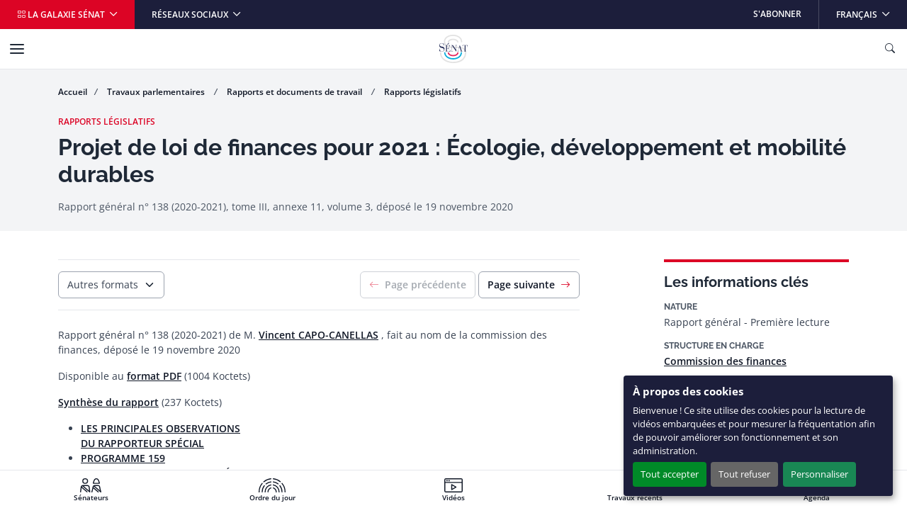

--- FILE ---
content_type: text/html
request_url: https://www.senat.fr/rap/l20-138-311-3/l20-138-311-3.html
body_size: 22919
content:




















<!DOCTYPE html>
<html dir="ltr" lang="fr-FR">
    <head>
        
                    <meta charset="utf-8">
                    <!--#include virtual="tableau-variables.html" -->
                    <!--#if expr="HAS_HTMLHEAD_SECTION" -->
                        <!-- START CONTENU HEADER --><!--#content --><!-- END CONTENU HEADER -->
                    <!--#endif -->
                    
        <meta http-equiv="x-ua-compatible" content="ie=edge" />
        <meta name="generator" content="TYPO3 CMS" />
        <meta name="viewport" content="width=device-width, initial-scale=1.0, viewport-fit=cover" />
        <meta name="robots" content="index,follow" />
        <meta name="twitter:card" content="summary" />
        <link rel="stylesheet" href="/assets/styles/senat.css" media="all">

        
        <link rel="stylesheet" href="/assets/styles/senhtml.css" media="all">
        

        <script>
/*<![CDATA[*/
/*TS_inlineJS*/
var configOrejime = {"privacyPolicy":"\/donnees-personnelles.html","lang":"fr","translations":{"fr":{"consentModal":{"title":"Panneau de gestion des cookies","description":"Lors de la consultation de notre site, des cookies peuvent \u00eatre d\u00e9pos\u00e9s sur votre ordinateur, votre mobile ou votre tablette. Ci-dessous, vous pouvez vous informer sur la nature de chacun des cookies d\u00e9pos\u00e9s, les accepter ou les refuser \u00e0 tout moment. Ce choix est possible soit globalement pour l\u2019ensemble du site et l\u2019ensemble des services, soit service par service.","privacyPolicy":{"name":"politique de confidentialit\u00e9","text":"Pour en savoir plus, merci de lire notre {privacyPolicy}."}},"consentNotice":{"changeDescription":"Des modifications sur les services ont eu lieu depuis votre derni\u00e8re visite, merci de v\u00e9rifier vos choix.","title":"\u00c0 propos des cookies","description":"Bienvenue ! Ce site utilise des cookies pour la lecture de vid\u00e9os embarqu\u00e9es et pour mesurer la fr\u00e9quentation afin de pouvoir am\u00e9liorer son fonctionnement et son administration.","learnMore":"Personnaliser"},"accept":"Tout accepter","acceptAll":"Tout accepter","save":"Sauvegarder","saveData":"Sauvegarder mes pr\u00e9f\u00e9rences","decline":"Tout refuser","declineAll":"Tout refuser","close":"Fermer","enabled":"Activ\u00e9","disabled":"D\u00e9sactiv\u00e9","app":{"purposes":"Utilisations ","purpose":"Utilisation ","required":{"title":""}},"categories":{"analytics":{"title":"Mesure d'audience"},"video":{"title":"Vid\u00e9os"}},"poweredBy":"Propuls\u00e9 par Orejime","newWindow":"nouvelle fen\u00eatre","purposes":{"analytics":"mesure de trafic et audience","video":"lecture de vid\u00e9o embarqu\u00e9e"},"matomo":{"title":"Matomo (exemption CNIL)","description":"Vous pouvez d\u00e9sactiver la mesure d\u2019audience des donn\u00e9es strictement n\u00e9cessaires en vous rendant sur la page <a href=\"\/donnees-personnelles.html\" class=\"orejime-Modal-privacyPolicyLink\">donn\u00e9es personnelles<\/a>"},"youtube":{"title":"Youtube","description":"<a href=\"https:\/\/policies.google.com\/privacy\" class=\"orejime-Modal-privacyPolicyLink\" target=\"_blank\">Consulter la politique de confidentialit\u00e9 de Youtube<\/a>"},"vimeo":{"title":"Vimeo","description":"<a href=\"https:\/\/vimeo.com\/privacy\" class=\"orejime-Modal-privacyPolicyLink\" target=\"_blank\">Consulter la politique de confidentialit\u00e9 de Vimeo<\/a>"},"dailymotion":{"title":"Dailymotion","description":"<a href=\"https:\/\/www.dailymotion.com\/legal\/privacy\" class=\"orejime-Modal-privacyPolicyLink\" target=\"_blank\">Consulter la politique de confidentialit\u00e9 de Dailymotion<\/a>"}}}};

/*]]>*/
</script>
        <link rel="icon" href="/assets/static/senat/favicon.ico" sizes="any">
        <link rel="icon" href="/assets/static/senat/favicon.svg" type="image/svg+xml">
        <link rel="apple-touch-icon" href="/assets/static/senat/apple-touch-icon.png">
        <link rel="manifest" href="/assets/static/senat/site.webmanifest">
        <!-- Matomo -->
        <script type="text/javascript">
          var _paq = window._paq = window._paq || [];
          /* tracker methods like "setCustomDimension" should be called before "trackPageView" */
          _paq.push(['trackPageView']);
          _paq.push(['enableLinkTracking']);
          _paq.push(['HeatmapSessionRecording::disable']);
          (function() {
            var u="https://stats.integra.fr/";
            _paq.push(['setTrackerUrl', u+'matomo.php']);
            _paq.push(['setSiteId', '75']);
            var d=document, g=d.createElement('script'), s=d.getElementsByTagName('script')[0];
            g.type='text/javascript'; g.async=true; g.src=u+'matomo.js'; s.parentNode.insertBefore(g,s);
          })();
        </script>
        <!-- End Matomo Code -->
        <!-- START SEO -->
        <meta property="og:type" content="website">
	
	<meta property="og:url" content="https://www.senat.fr/rap/l20-138-311-3/l20-138-311-3.html">
	

	<meta property="og:site_name" content="Sénat">

	
        <meta property="og:image" content="/assets/images/partagees/couvertures/">
	

	

        
        <meta property="og:title" content="Projet de loi de finances pour 2021 : Écologie, développement et mobilité durables&nbsp;- S&eacute;nat">
        <title>Projet de loi de finances pour 2021 : Écologie, développement et mobilité durables&nbsp;- S&eacute;nat</title>
        

	
        <link rel="canonical" href="https://www.senat.fr/rap/l20-138-311-3/l20-138-311-3.html">
	

        <!-- END SEO -->

	

                </head>
                
    <body class="fr ">
        
                    <!-- START NAV SHORTCUTS -->
        <ul class="nav-shortcuts visually-hidden-focusable overflow-hidden">
            <li><a href="#main">Aller au contenu</a></li>
            <li><a href="#nav">Aller à la navigation</a></li>
        </ul>
        <!-- END NAV SHORTCUTS -->
                
        
                    <!-- START HEADER -->
        <header id="header" class="header" role="banner">
            <!-- START NAVBAR TOP -->
            <div class="navbar navbar-expand-md navbar-top">
                <div class="collapse navbar-collapse">
                    <ul class="navbar-nav me-auto">
                        <li class="nav-item">
                            <button type="button" data-bs-toggle="offcanvas" data-bs-target="#offcanvas-galaxy" class="nav-link dropdown-toggle bg-primary" aria-controls="offcanvas-galaxy"> <i class="bi-grid" aria-hidden="true"></i> La galaxie Sénat </button>
                        </li>
                        <li class="nav-item dropdown me-auto">
                            <button id="navbar-top-networks" type="button" data-bs-toggle="dropdown" class="nav-link dropdown-toggle" aria-expanded="false"> Réseaux sociaux </button>
                            <ul class="dropdown-menu" aria-labelledby="navbar-top-networks">
                                <li><a href="https://twitter.com/senat" class="dropdown-item" target="_blank">X</a></li>
                                <li><a href="https://www.facebook.com/senat.fr/" class="dropdown-item" target="_blank">Facebook</a></li>
                                <li><a href="https://www.linkedin.com/company/senat/" class="dropdown-item" target="_blank">Linkedin</a></li>
                                <li><a href="https://www.instagram.com/senat_fr/" class="dropdown-item" target="_blank">Instagram</a></li>
                                <li><a href="https://www.youtube.com/c/senat" class="dropdown-item" target="_blank">YouTube</a></li>
                                <li><a href="https://www.tiktok.com/@senat_fr" class="dropdown-item" target="_blank">TikTok</a></li>
                            </ul>
                        </li>
                    </ul>
                    <ul class="navbar-nav ms-auto">
                        <li class="nav-item"> <a href="/les-abonnements-du-senat.html" target="_self" class="nav-link">S&#039;abonner</a> </li>
                        <li class="nav-item dropdown">
                            <button id="navbar-top-languages" type="button" data-bs-toggle="dropdown" class="nav-link dropdown-toggle" aria-expanded="false" aria-haspop="menu"> <span class="visually-hidden">Langue sélectionnée</span>Français </button>
                            <ul class="dropdown-menu dropdown-menu-end" aria-labelledby="navbar-top-languages">
                                <li><a aria-current="true" class="dropdown-item active " href="/">Français</a></li>
                                <li><a href="/lng/en.html" class="dropdown-item " >English</a></li>
                                <li><a href="/lng/de.html" class="dropdown-item " >Deutsch</a></li>
                                <li><a href="/lng/es.html" class="dropdown-item " >Español</a></li>
                                <li><a href="/lng/pt.html" class="dropdown-item " >Português</a></li>
                                <li><a href="/lng/it.html" class="dropdown-item " >Italiano</a></li>
                                <li><a href="/lng/ar.html" class="dropdown-item " dir="rtl" >عربي</a></li>
                                <li><a href="/lng/cn.html" class="dropdown-item " >中文</a></li>
                                <li><a href="/lng/ru.html" class="dropdown-item " >Русский</a></li>
                                <li><a href="/lng/tr.html" class="dropdown-item " >Türk</a></li>
                            </ul>
                        </li>
                    </ul>
                </div>
            </div>
            <!-- END NAVBAR TOP -->
            <!-- START NAVBAR BOTTOM -->
            <nav id="nav" class="navbar navbar-expand-xl navbar-bottom" role="navigation">
                <div class="container-xl">
                    <a class="navbar-brand mx-auto" title="Accueil du Sénat" href="/">
                        <img src="/assets/static/senat/senat-logo.svg" alt="" width="68" height="68" loading="eager">
                    </a>
                    <button type="button" class="navbar-toggler collapsed" data-bs-toggle="collapse" data-bs-target="#navbar-collapse" aria-controls="navbar-collapse" aria-expanded="false" aria-label="Menu"> <span class="navbar-toggler-icon"></span> </button>
                    <button type="button" data-bs-toggle="offcanvas" data-bs-target="#offcanvas-search" class="navbar-toggler" title="Ouvrir la recherche" aria-controls="offcanvas-search"> <i class="bi-search" aria-hidden="true"></i> <span class="visually-hidden">Ouvrir la recherche</span> </button>
                    <div id="navbar-collapse" class="navbar-collapse collapse">
                        <div class="navbar-header">
                            <button type="button" class="navbar-toggler collapsed position-static" data-bs-toggle="collapse" data-bs-target="#navbar-collapse" aria-controls="navbar-collapse" aria-expanded="false" aria-label="Menu"> <span class="navbar-toggler-icon"></span> </button>
                            <div class="dropdown">
                                <button id="navbar-bottom-languages" type="button" data-bs-toggle="dropdown" class="nav-link dropdown-toggle px-0" aria-expanded="false" aria-haspop="menu"> <span class="visually-hidden">Langue sélectionnée</span>Français </button>
                                <ul class="dropdown-menu dropdown-menu-end" aria-labelledby="navbar-bottom-languages">
                                    <li><a aria-current="true" class="dropdown-item active " href="/">Français</a></li>
                                    <li><a href="/lng/en.html" class="dropdown-item " >English</a></li>
                                    <li><a href="/lng/de.html" class="dropdown-item " >Deutsch</a></li>
                                    <li><a href="/lng/es.html" class="dropdown-item " >Español</a></li>
                                    <li><a href="/lng/pt.html" class="dropdown-item " >Português</a></li>
                                    <li><a href="/lng/it.html" class="dropdown-item " >Italiano</a></li>
                                    <li><a href="/lng/ar.html" class="dropdown-item " dir="rtl" >عربي</a></li>
                                    <li><a href="/lng/cn.html" class="dropdown-item " >中文</a></li>
                                    <li><a href="/lng/ru.html" class="dropdown-item " >Русский</a></li>
                                    <li><a href="/lng/tr.html" class="dropdown-item " >Türk</a></li>
                                </ul>
                            </div>
                        </div>
                        <ul class="navbar-nav">
                            <li class="nav-item">
                                <button type="button" data-bs-toggle="dropdown" data-bs-auto-close="outside" class="nav-link dropdown-toggle" aria-expanded="false" aria-controls="menu-item-19"> Travaux parlementaires </button>
                                <div id="menu-item-19" class="dropdown-menu dropdown-menu-full" role="menu">
                                    <div class="container px-0">
                                        <div class="row g-0">
                                            <div class="col-xl-3">
                                                <div class="navbar-text">
                                                    <div class="h4" aria-level="2" role="heading">Travaux parlementaires</div>
                                                    <p>Le Sénat a pour missions premières le vote de la loi, le contrôle du Gouvernement et l&#039;évaluation des politiques publiques.</p>
                                                    <p class="mb-0"><a href="/travaux-parlementaires.html" class="nav-link-arrow" target="_self">En savoir plus</a></p>
                                                </div>
                                            </div>
                                            <div class="col-xl-9">
                                                <div class="row g-0">
                                                    <div class="col-xl-6">
                                                        <ul class="nav flex-column position-relative">
                                                            <li class="nav-item dropend">
                                                                <button type="button" data-bs-toggle="dropdown" class="nav-link dropdown-toggle" aria-expanded="false">Séance publique</button>
                                                                <ul class="dropdown-menu" role="menu">
                                                                    <li> <a href="/travaux-parlementaires/seance-publique.html" class="dropdown-item nav-link-arrow" target="_self"> Découvrez le fonctionnement de la séance publique </a> </li>
                                                                    <li><a href="/ordre-du-jour/ordre-du-jour.html" class="dropdown-item" target="_self">Ordre du jour</a></li>
                                                                    <li><a href="/travaux-parlementaires/seance-publique/derouleurs.html" class="dropdown-item" target="_self">Dérouleurs</a></li>
                                                                    <li><a href="/scrutin-public/scr2025.html" class="dropdown-item" target="_self">Scrutins publics</a></li>
                                                                    <li><a href="http://videos.senat.fr/video/seance_direct.html" class="dropdown-item" target="_self">Direct vidéo</a></li>
                                                                    <li><a href="https://www.senat.fr/enseance/textes/accueil.html" class="dropdown-item" target="_self">Application &quot;En séance&quot;</a></li>
                                                                </ul>
                                                            </li>
                                                            <li class="nav-item dropend">
                                                                <button type="button" data-bs-toggle="dropdown" class="nav-link dropdown-toggle" aria-expanded="false">Textes législatifs</button>
                                                                <ul class="dropdown-menu" role="menu">
                                                                    <li><a href="/dossiers-legislatifs/textes-recents.html" class="dropdown-item" target="_self">Textes récents</a></li>
                                                                    <li><a href="/leg/" class="dropdown-item" target="_self">Tous les textes</a></li>
                                                                </ul>
                                                            </li>
                                                            <li class="nav-item dropend">
                                                                <button type="button" data-bs-toggle="dropdown" class="nav-link dropdown-toggle" aria-expanded="false">Contrôle et évaluation</button>
                                                                <ul class="dropdown-menu" role="menu">
                                                                    <li> <a href="/travaux-parlementaires/controle-et-evaluation.html" class="dropdown-item nav-link-arrow" target="_self"> Toute l&#039;actualité du contrôle et de l&#039;évaluation </a> </li>
                                                                    <li><a href="/travaux-parlementaires/controle-et-evaluation/questions-des-senateurs-au-gouvernement.html" class="dropdown-item" target="_self">Questions des sénateurs au Gouvernement</a></li>
                                                                    <li><a href="/travaux-parlementaires/controle-et-evaluation/suivi-des-ordonnances.html" class="dropdown-item" target="_self">Suivi des ordonnances</a></li>
                                                                    <li><a href="/travaux-parlementaires/controle-et-evaluation/controle-de-lapplication-des-lois.html" class="dropdown-item" target="_self">Contrôle de l&#039;application des lois</a></li>
                                                                    <li><a href="/controle/2025/organismes.html" class="dropdown-item" target="_self">Programme de contrôle</a></li>
                                                                </ul>
                                                            </li>
                                                            <li class="nav-item dropend">
                                                                <button type="button" data-bs-toggle="dropdown" class="nav-link dropdown-toggle" aria-expanded="false">Commissions</button>
                                                                <ul class="dropdown-menu" role="menu">
                                                                    <li> <a href="/travaux-parlementaires/commissions.html" class="dropdown-item nav-link-arrow" target="_self"> Découvrir le rôle et l&#039;actualité des commissions </a> </li>
                                                                    <li><a href="/travaux-parlementaires/commissions/commission-des-affaires-economiques.html" class="dropdown-item" target="_self">Commission des affaires économiques</a></li>
                                                                    <li><a href="/travaux-parlementaires/commissions/commission-des-affaires-etrangeres-de-la-defense-et-des-forces-armees.html" class="dropdown-item" target="_self">Commission des affaires étrangères, de la défense et des forces armées</a></li>
                                                                    <li><a href="/travaux-parlementaires/commissions/commission-des-affaires-sociales.html" class="dropdown-item" target="_self">Commission des affaires sociales</a></li>
                                                                    <li><a href="/travaux-parlementaires/commissions/commission-de-lamenagement-du-territoire-et-du-developpement-durable.html" class="dropdown-item" target="_self">Commission de l&#039;aménagement du territoire et du développement durable</a></li>
                                                                    <li><a href="/travaux-parlementaires/commissions/commission-de-la-culture-de-leducation-et-de-la-communication.html" class="dropdown-item" target="_self">Commission de la culture, de l’éducation, de la communication et du sport</a></li>
                                                                    <li><a href="/travaux-parlementaires/commissions/commission-des-finances.html" class="dropdown-item" target="_self">Commission des finances</a></li>
                                                                    <li><a href="/travaux-parlementaires/commissions/commission-des-lois.html" class="dropdown-item" target="_self">Commission des lois</a></li>
                                                                    <li><a href="/travaux-parlementaires/commissions/commission-des-affaires-europeennes.html" class="dropdown-item" target="_self">Commission des affaires européennes</a></li>
                                                                    <li><a href="/encommission/textes/accueil.html" class="dropdown-item" target="_self">Application &quot;En commission&quot;</a></li>
                                                                </ul>
                                                            </li>
                                                            <li class="nav-item dropend">
                                                                <button type="button" data-bs-toggle="dropdown" class="nav-link dropdown-toggle" aria-expanded="false">Structures temporaires</button>
                                                                <ul class="dropdown-menu" role="menu">
                                                                    <li><a href="/travaux-parlementaires/structures-temporaires/commissions-denquete.html" class="dropdown-item" target="_self">Commissions d&#039;enquête</a></li>
                                                                    <li><a href="/travaux-parlementaires/structures-temporaires/missions-dinformation-communes.html" class="dropdown-item" target="_self">Mission d&#039;information commune</a></li>
                                                                    <li><a href="/travaux-parlementaires/structures-temporaires/commissions-speciales.html" class="dropdown-item" target="_self">Commissions spéciales</a></li>
                                                                    <li><a href="/travaux-parlementaires/structures-temporaires/commissions-mixtes-paritaires.html" class="dropdown-item" target="_self">Commissions mixtes paritaires</a></li>
                                                                </ul>
                                                            </li>
                                                            <li class="nav-item dropend">
                                                                <button type="button" data-bs-toggle="dropdown" class="nav-link dropdown-toggle" aria-expanded="false">Office et délégations</button>
                                                                <ul class="dropdown-menu" role="menu">
                                                                    <li> <a href="/travaux-parlementaires/office-et-delegations.html" class="dropdown-item nav-link-arrow" target="_self"> Découvrir le rôle et l&#039;actualité de l&#039;office et des délégations </a> </li>
                                                                    <li><a href="/travaux-parlementaires/office-et-delegations/delegation-aux-collectivites-territoriales-et-a-la-decentralisation.html" class="dropdown-item" target="_self">Délégation aux collectivités territoriales et à la décentralisation</a></li>
                                                                    <li><a href="/travaux-parlementaires/office-et-delegations/delegation-aux-droits-des-femmes-et-a-legalite-des-chances.html" class="dropdown-item" target="_self">Délégation aux droits des femmes et à l’égalité des chances entre les hommes et les femmes</a></li>
                                                                    <li><a href="/travaux-parlementaires/office-et-delegations/delegation-aux-entreprises.html" class="dropdown-item" target="_self">Délégation aux entreprises</a></li>
                                                                    <li><a href="/travaux-parlementaires/office-et-delegations/delegation-senatoriale-aux-outre-mer.html" class="dropdown-item" target="_self">Délégation sénatoriale aux outre-mer</a></li>
                                                                    <li><a href="/travaux-parlementaires/office-et-delegations/delegation-a-la-prospective.html" class="dropdown-item" target="_self">Délégation à la prospective</a></li>
                                                                    <li><a href="/travaux-parlementaires/office-et-delegations/delegation-parlementaire-au-renseignement.html" class="dropdown-item" target="_self">Délégation parlementaire au renseignement</a></li>
                                                                    <li><a href="/travaux-parlementaires/office-et-delegations/office-parlementaire-devaluation-des-choix-scientifiques-et-technologiques.html" class="dropdown-item" target="_self">Office parlementaire d’évaluation des choix scientifiques et technologiques (OPECST)</a></li>
                                                                </ul>
                                                            </li>
                                                            <li class="nav-item"><a href="/groupe-etude/etulst.html" class="nav-link" target="_self">Groupes d&#039;études</a></li>
                                                            <li class="nav-item dropend">
                                                                <button type="button" data-bs-toggle="dropdown" class="nav-link dropdown-toggle" aria-expanded="false">Rapports et documents de travail</button>
                                                                <ul class="dropdown-menu" role="menu">
                                                                    <li><a href="/rapports/derniers-rapports.html" class="dropdown-item" target="_self">Derniers rapports</a></li>
                                                                    <li><a href="/rap/" class="dropdown-item" target="_self">Tous les rapports et documents de travail</a></li>
                                                                </ul>
                                                            </li>
                                                            <li class="nav-item"><a href="/dossiers-legislatifs/resolutions.html" class="nav-link" target="_self">Résolutions</a></li>
                                                            <li class="nav-item"><a href="/seances/comptes-rendus.html" class="nav-link" target="_self">Comptes rendus</a></li>
                                                            <li class="nav-item"><a href="/travaux-parlementaires/lactivite-du-senat-en-chiffres.html" class="nav-link" target="_self">L’activité du Sénat en chiffres</a></li>
                                                        </ul>
                                                    </div>
                                                </div>
                                            </div>
                                        </div>
                                    </div>
                                </div>
                            </li>
                            <li class="nav-item">
                                <button type="button" data-bs-toggle="dropdown" data-bs-auto-close="outside" class="nav-link dropdown-toggle" aria-expanded="false" aria-controls="menu-item-73"> Vos sénateurs </button>
                                <div id="menu-item-73" class="dropdown-menu dropdown-menu-full" role="menu">
                                    <div class="container px-0">
                                        <div class="row g-0">
                                            <div class="col-xl-3">
                                                <div class="navbar-text">
                                                    <div class="h4" aria-level="2" role="heading">Vos sénateurs</div>
                                                    <p>Découvrez qui sont vos sénateurs et suivez leurs principales activités.</p>
                                                    <p class="mb-0"><a href="/vos-senateurs.html" class="nav-link-arrow" target="_self">En savoir plus</a></p>
                                                </div>
                                            </div>
                                            <div class="col-xl-9">
                                                <div class="row g-0">
                                                    <div class="col-xl-6">
                                                        <ul class="nav flex-column position-relative">
                                                            <li class="nav-item dropend">
                                                                <button type="button" data-bs-toggle="dropdown" class="nav-link dropdown-toggle" aria-expanded="false">Recherche de sénateurs</button>
                                                                <ul class="dropdown-menu" role="menu">
                                                                    <li><a href="/vos-senateurs.html" class="dropdown-item" target="_self">Recherche simple de sénateurs</a></li>
                                                                    <li><a href="/vos-senateurs/recherche-de-senateurs/recherche-avancee-de-senateurs.html" class="dropdown-item" target="_self">Recherche avancée de sénateurs</a></li>
                                                                </ul>
                                                            </li>
                                                            <li class="nav-item"><a href="/vos-senateurs/presidence-du-senat.html" class="nav-link" target="_self">Présidence du Sénat</a></li>
                                                            <li class="nav-item"><a href="https://senatoriales2023.senat.fr/" class="nav-link" target="_blank">Sénatoriales 2023</a></li>
                                                            <li class="nav-item"><a href="/vos-senateurs/groupes-politiques.html" class="nav-link" target="_self">Groupes politiques</a></li>
                                                            <li class="nav-item dropend">
                                                                <button type="button" data-bs-toggle="dropdown" class="nav-link dropdown-toggle" aria-expanded="false">Organisation interne</button>
                                                                <ul class="dropdown-menu" role="menu">
                                                                    <li><a href="/vos-senateurs/organisation-interne/bureau.html" class="dropdown-item" target="_self">Bureau du Sénat</a></li>
                                                                    <li><a href="/vos-senateurs/organisation-interne/conference-des-presidents.html" class="dropdown-item" target="_self">Conférence des Présidents</a></li>
                                                                    <li><a href="/vos-senateurs/organisation-interne/conseil-de-questure.html" class="dropdown-item" target="_self">Conseil de Questure</a></li>
                                                                    <li><a href="/vos-senateurs/organisation-interne/comite-de-deontologie.html" class="dropdown-item" target="_self">Comité de déontologie</a></li>
                                                                    <li><a href="/vos-senateurs/organisation-interne/commission-speciale-chargee-du-controle-des-comptes-et-de-levaluation-interne.html" class="dropdown-item" target="_self">Commission spéciale chargée du contrôle des comptes et de l&#039;évaluation interne</a></li>
                                                                </ul>
                                                            </li>
                                                            <li class="nav-item dropend">
                                                                <button type="button" data-bs-toggle="dropdown" class="nav-link dropdown-toggle" aria-expanded="false">Déclarations</button>
                                                                <ul class="dropdown-menu" role="menu">
                                                                    <li><a href="/vos-senateurs/declarations/declarations-de-rattachement.html" class="dropdown-item" target="_self">Déclarations de rattachement</a></li>
                                                                    <li><a href="/declarations_activites_interets/index.html" class="dropdown-item" target="_self">Déclarations d&#039;intérêts et d&#039;activités</a></li>
                                                                </ul>
                                                            </li>
                                                            <li class="nav-item"><a href="/calendrier_activite/activites-principales-des-senateurs.html" class="nav-link" target="_self">Activités principales des Sénateurs</a></li>
                                                            <li class="nav-item"><a href="/vos-senateurs/organismes-extraparlementaires.html" class="nav-link" target="_self">Organismes extraparlementaires</a></li>
                                                            <li class="nav-item dropend">
                                                                <button type="button" data-bs-toggle="dropdown" class="nav-link dropdown-toggle" aria-expanded="false">Anciens sénateurs</button>
                                                                <ul class="dropdown-menu" role="menu">
                                                                    <li> <a href="/vos-senateurs/anciens-senateurs.html" class="dropdown-item nav-link-arrow" target="_self"> Présentation par période </a> </li>
                                                                    <li><a href="/vos-senateurs/anciens-senateurs/veme-republique.html" class="dropdown-item" target="_self">Anciens sénateurs de la Vème République</a></li>
                                                                    <li><a href="/vos-senateurs/anciens-senateurs/iveme-republique.html" class="dropdown-item" target="_self">Anciens sénateurs de la IVème République</a></li>
                                                                    <li><a href="/vos-senateurs/anciens-senateurs/communaute.html" class="dropdown-item" target="_self">Anciens sénateurs de la Communauté</a></li>
                                                                    <li><a href="/vos-senateurs/anciens-senateurs/iiieme-republique.html" class="dropdown-item" target="_self">Anciens sénateurs de la IIIème République</a></li>
                                                                    <li><a href="/vos-senateurs/anciens-senateurs/second-empire.html" class="dropdown-item" target="_self">Anciens sénateurs du Second Empire</a></li>
                                                                    <li><a href="/pairs_de_france/liste.html" class="dropdown-item" target="_self">Pairs de France</a></li>
                                                                    <li><a href="/vos-senateurs/anciens-senateurs/senat-conservateur.html" class="dropdown-item" target="_self">Sénat conservateur</a></li>
                                                                    <li><a href="/vos-senateurs/anciens-senateurs/conseil-des-anciens.html" class="dropdown-item" target="_self">Conseil des anciens</a></li>
                                                                </ul>
                                                            </li>
                                                        </ul>
                                                    </div>
                                                </div>
                                            </div>
                                        </div>
                                    </div>
                                </div>
                            </li>
                            <li class="nav-item">
                                <button type="button" data-bs-toggle="dropdown" data-bs-auto-close="outside" class="nav-link dropdown-toggle" aria-expanded="false" aria-controls="menu-item-95"> Connaître le Sénat </button>
                                <div id="menu-item-95" class="dropdown-menu dropdown-menu-full" role="menu">
                                    <div class="container px-0">
                                        <div class="row g-0">
                                            <div class="col-xl-3">
                                                <div class="navbar-text">
                                                    <div class="h4" aria-level="2" role="heading">Connaître le Sénat</div>
                                                    <p>Retrouvez toutes les informations clés sur le rôle, le fonctionnement, l&#039;Histoire et le patrimoine du Sénat.</p>
                                                    <p class="mb-0"><a href="/connaitre-le-senat.html" class="nav-link-arrow" target="_self">En savoir plus</a></p>
                                                </div>
                                            </div>
                                            <div class="col-xl-9">
                                                <div class="row g-0">
                                                    <div class="col-xl-6">
                                                        <ul class="nav flex-column position-relative">
                                                            <li class="nav-item"><a href="/connaitre-le-senat/role-et-fonctionnement.html" class="nav-link" target="_self">Rôle et fonctionnement</a></li>
                                                            <li class="nav-item"><a href="http://junior.senat.fr/accueil.html" class="nav-link" target="_blank">Sénat Junior</a></li>
                                                            <li class="nav-item"><a href="/connaitre-le-senat/documents-de-reference-et-guides-pratiques.html" class="nav-link" target="_self">Documents de référence et guides pratiques</a></li>
                                                            <li class="nav-item"><a href="/connaitre-le-senat/lhistoire-du-senat.html" class="nav-link" target="_self">L’Histoire du Sénat</a></li>
                                                            <li class="nav-item"><a href="https://archives.senat.fr/" class="nav-link" target="_blank">Les Archives du Sénat</a></li>
                                                            <li class="nav-item"><a href="/connaitre-le-senat/patrimoine.html" class="nav-link" target="_self">Patrimoine</a></li>
                                                            <li class="nav-item"><a href="https://jardin.senat.fr/" class="nav-link" target="_blank">Jardin du Luxembourg</a></li>
                                                            <li class="nav-item"><a href="/connaitre-le-senat/evenements-et-manifestations-culturelles.html" class="nav-link" target="_self">Événements et manifestations culturelles</a></li>
                                                            <li class="nav-item"><a href="https://photos.senat.fr/" class="nav-link" target="_blank">Photothèque</a></li>
                                                        </ul>
                                                    </div>
                                                </div>
                                            </div>
                                        </div>
                                    </div>
                                </div>
                            </li>
                        </ul>
                        <ul class="navbar-nav">
                            <li class="nav-item">
                                <button type="button" data-bs-toggle="dropdown" data-bs-auto-close="outside" class="nav-link dropdown-toggle" aria-expanded="false" aria-controls="menu-item-105"> Le Sénat et vous </button>
                                <div id="menu-item-105" class="dropdown-menu dropdown-menu-full" role="menu">
                                    <div class="container px-0">
                                        <div class="row g-0">
                                            <div class="col-xl-3">
                                                <div class="navbar-text">
                                                    <div class="h4" aria-level="2" role="heading">Le Sénat et vous</div>
                                                    <p>Vous souhaitez participer à nos consultations, visiter le Sénat ou même y travailler ?</p>
                                                    <p class="mb-0"><a href="/le-senat-et-vous.html" class="nav-link-arrow" target="_self">En savoir plus</a></p>
                                                </div>
                                            </div>
                                            <div class="col-xl-9">
                                                <div class="row g-0">
                                                    <div class="col-xl-6">
                                                        <ul class="nav flex-column position-relative">
                                                            <li class="nav-item"><a href="/le-senat-et-vous/le-senat-pour-les-elus-locaux.html" class="nav-link" target="_self">Le Sénat pour les élus locaux</a></li>
                                                            <li class="nav-item dropend">
                                                                <button type="button" data-bs-toggle="dropdown" class="nav-link dropdown-toggle" aria-expanded="false">Participer aux consultations</button>
                                                                <ul class="dropdown-menu" role="menu">
                                                                    <li><a href="/le-senat-et-vous/participer-aux-consultations/consultations-citoyennes.html" class="dropdown-item" target="_self">Consultations citoyennes</a></li>
                                                                    <li><a href="/le-senat-et-vous/participer-aux-consultations/pour-les-elus-locaux.html" class="dropdown-item" target="_self">Consultations des élus locaux</a></li>
                                                                </ul>
                                                            </li>
                                                            <li class="nav-item"><a href="https://petitions.senat.fr/" class="nav-link" target="_blank">Déposer ou soutenir une pétition</a></li>
                                                            <li class="nav-item"><a href="/le-senat-et-vous/visiter-le-senat.html" class="nav-link" target="_self">Visiter le Sénat</a></li>
                                                            <li class="nav-item"><a href="/le-senat-et-vous/assister-aux-seances.html" class="nav-link" target="_self">Assister aux séances</a></li>
                                                            <li class="nav-item dropend">
                                                                <button type="button" data-bs-toggle="dropdown" class="nav-link dropdown-toggle" aria-expanded="false">Travailler au Sénat</button>
                                                                <ul class="dropdown-menu" role="menu">
                                                                    <li> <a href="/le-senat-et-vous/travailler-au-senat.html" class="dropdown-item nav-link-arrow" target="_self"> Le Sénat recrute </a> </li>
                                                                    <li><a href="/le-senat-et-vous/travailler-au-senat/recrutement-des-fonctionnaires-par-concours.html" class="dropdown-item" target="_self">Recrutement des fonctionnaires par concours</a></li>
                                                                    <li><a href="/le-senat-et-vous/travailler-au-senat/fonctionnaires-exterieurs.html" class="dropdown-item" target="_self">Fonctionnaires extérieurs</a></li>
                                                                    <li><a href="/le-senat-et-vous/travailler-au-senat/effectuer-un-stage-au-senat/contractuels.html" class="dropdown-item" target="_self">Contractuels</a></li>
                                                                    <li><a href="/le-senat-et-vous/travailler-au-senat/faire-son-apprentissage-au-senat.html" class="dropdown-item" target="_self">Faire son apprentissage au Sénat</a></li>
                                                                    <li><a href="/le-senat-et-vous/travailler-au-senat/effectuer-un-stage-au-senat.html" class="dropdown-item" target="_self">Effectuer un stage au Sénat</a></li>
                                                                </ul>
                                                            </li>
                                                            <li class="nav-item dropend">
                                                                <button type="button" data-bs-toggle="dropdown" class="nav-link dropdown-toggle" aria-expanded="false">Les prix décernés par le Sénat</button>
                                                                <ul class="dropdown-menu" role="menu">
                                                                    <li> <a href="/le-senat-et-vous/les-prix-decernes-par-le-senat.html" class="dropdown-item nav-link-arrow" target="_self"> Tous les prix du Sénat </a> </li>
                                                                    <li><a href="/le-senat-et-vous/les-prix-decernes-par-le-senat/le-prix-du-livre-dhistoire.html" class="dropdown-item" target="_self">Le prix du livre d&#039;histoire</a></li>
                                                                    <li><a href="/le-senat-et-vous/les-prix-decernes-par-le-senat/laide-a-la-publication-diffusons-lhistoire.html" class="dropdown-item" target="_self">L&#039;aide à la publication &quot;Diffusons l&#039;histoire&quot;</a></li>
                                                                    <li><a href="/le-senat-et-vous/les-prix-decernes-par-le-senat/le-prix-de-these.html" class="dropdown-item" target="_self">Le prix de thèse</a></li>
                                                                    <li><a href="/le-senat-et-vous/les-prix-decernes-par-le-senat/le-prix-de-la-fondation-jacques-descours-desacres.html" class="dropdown-item" target="_self">Le prix de la Fondation Jacques Descours Desacres</a></li>
                                                                </ul>
                                                            </li>
                                                        </ul>
                                                    </div>
                                                </div>
                                            </div>
                                        </div>
                                    </div>
                                </div>
                            </li>
                            <li class="nav-item">
                                <button type="button" data-bs-toggle="dropdown" data-bs-auto-close="outside" class="nav-link dropdown-toggle" aria-expanded="false" aria-controls="menu-item-115"> Europe et international </button>
                                <div id="menu-item-115" class="dropdown-menu dropdown-menu-full" role="menu">
                                    <div class="container px-0">
                                        <div class="row g-0">
                                            <div class="col-xl-3">
                                                <div class="navbar-text">
                                                    <div class="h4" aria-level="2" role="heading">Europe et international</div>
                                                    <p>Découvrez l&#039;action internationale et européenne du Sénat.</p>
                                                    <p class="mb-0"><a href="/europe-et-international.html" class="nav-link-arrow" target="_self">En savoir plus</a></p>
                                                </div>
                                            </div>
                                            <div class="col-xl-9">
                                                <div class="row g-0">
                                                    <div class="col-xl-6">
                                                        <ul class="nav flex-column position-relative">
                                                            <li class="nav-item dropend">
                                                                <button type="button" data-bs-toggle="dropdown" class="nav-link dropdown-toggle" aria-expanded="false">Le Sénat et l&#039;Europe</button>
                                                                <ul class="dropdown-menu" role="menu">
                                                                    <li> <a href="/europe-et-international/europe.html" class="dropdown-item nav-link-arrow" target="_self"> Découvrir les activités européennes du Sénat </a> </li>
                                                                    <li><a href="/travaux-parlementaires/commissions/commission-des-affaires-europeennes.html" class="dropdown-item" target="_self">Commission des affaires européennes</a></li>
                                                                    <li><a href="/europe-et-international/europe/assemblee-parlementaire-du-conseil-de-leurope.html" class="dropdown-item" target="_self">Assemblée parlementaire du Conseil de l&#039;Europe (APCE)</a></li>
                                                                    <li><a href="/europe-et-international/europe/assemblee-parlementaire-de-losce.html" class="dropdown-item" target="_self">Assemblée parlementaire de l&#039;OSCE</a></li>
                                                                    <li><a href="/europe-et-international/europe/leurope-en-seance-publique.html" class="dropdown-item" target="_self">L&#039;Europe en séance publique</a></li>
                                                                </ul>
                                                            </li>
                                                            <li class="nav-item dropend">
                                                                <button type="button" data-bs-toggle="dropdown" class="nav-link dropdown-toggle" aria-expanded="false">Le Sénat à l&#039;international</button>
                                                                <ul class="dropdown-menu" role="menu">
                                                                    <li> <a href="/europe-et-international/international.html" class="dropdown-item nav-link-arrow" target="_self"> Découvrir les activités internationales du Sénat </a> </li>
                                                                    <li><a href="/travaux-parlementaires/commissions/commission-des-affaires-etrangeres-de-la-defense-et-des-forces-armees.html" class="dropdown-item" target="_self">Commission des affaires étrangères, de la défense et des forces armées</a></li>
                                                                    <li><a href="/europe-et-international/international/groupes-interparlementaires-damitie.html" class="dropdown-item" target="_self">Groupes interparlementaires d&#039;amitié</a></li>
                                                                    <li><a href="/europe-et-international/international/assemblees-interparlementaires.html" class="dropdown-item" target="_self">Assemblées interparlementaires</a></li>
                                                                    <li><a href="/europe-et-international/international/cooperation.html" class="dropdown-item" target="_self">Coopération</a></li>
                                                                    <li><a href="/europe-et-international/international/colloques-et-evenements.html" class="dropdown-item" target="_self">Colloques et événements</a></li>
                                                                </ul>
                                                            </li>
                                                            <li class="nav-item"><a href="/europe-et-international/etudes-de-legislation-comparee.html" class="nav-link" target="_self">Études de législation comparée</a></li>
                                                            <li class="nav-item"><a href="/europe-et-international/le-senat-et-les-francais-de-letranger.html" class="nav-link" target="_self">Le Sénat et les Français de l&#039;étranger</a></li>
                                                            <li class="nav-item"><a href="/europe-et-international/senats-deurope-senats-du-monde.html" class="nav-link" target="_self">Sénats d&#039;Europe, Sénats du monde</a></li>
                                                        </ul>
                                                    </div>
                                                </div>
                                            </div>
                                        </div>
                                    </div>
                                </div>
                            </li>
                            <li class="nav-item">
                                <button type="button" data-bs-toggle="dropdown" data-bs-auto-close="outside" class="nav-link dropdown-toggle" aria-expanded="false" aria-controls="menu-item-130"> Presse </button>
                                <div id="menu-item-130" class="dropdown-menu dropdown-menu-full" role="menu">
                                    <div class="container px-0">
                                        <div class="row g-0">
                                            <div class="col-xl-3">
                                                <div class="navbar-text">
                                                    <div class="h4" aria-level="2" role="heading">Presse</div>
                                                    <p>Retrouvez dans cette section toutes les informations clés pour la presse et les médias.</p>
                                                    <p class="mb-0"><a href="/salle-de-presse.html" class="nav-link-arrow" target="_self">En savoir plus</a></p>
                                                </div>
                                            </div>
                                            <div class="col-xl-9">
                                                <div class="row g-0">
                                                    <div class="col-xl-6">
                                                        <ul class="nav flex-column position-relative">
                                                            <li class="nav-item"><a href="/salle-de-presse/auditions-accessibles-a-la-presse-1-1-1.html" class="nav-link" target="_self">Auditions accessibles à la presse</a></li>
                                                            <li class="nav-item"><a href="/salle-de-presse/dernieres-conferences-de-presse.html" class="nav-link" target="_self">Conférences de presse</a></li>
                                                            <li class="nav-item"><a href="/communiques/index.html" class="nav-link" target="_self">Communiqués de presse</a></li>
                                                            <li class="nav-item"><a href="/salle-de-presse/informations-pratiques.html" class="nav-link" target="_self">Informations pratiques</a></li>
                                                            <li class="nav-item"><a href="/salle-de-presse/boite-a-outils.html" class="nav-link" target="_self">Boîte à outils</a></li>
                                                            <li class="nav-item"><a href="/salle-de-presse/nous-contacter-et-nous-suivre.html" class="nav-link" target="_self">Nous contacter et nous suivre</a></li>
                                                        </ul>
                                                    </div>
                                                </div>
                                            </div>
                                        </div>
                                    </div>
                                </div>
                            </li>
                            <li class="nav-item d-none d-xl-inline-block">
                                <button type="button" data-bs-toggle="offcanvas" data-bs-target="#offcanvas-search" class="btn btn-link" title="Ouvrir la recherche" aria-controls="offcanvas-search"> <i class="bi-search" aria-hidden="true"></i> <span class="visually-hidden">Ouvrir la recherche</span> </button>
                            </li>
                        </ul>
                        <ul class="navbar-nav d-md-none">
                            <li class="nav-item">
                                <button type="button" data-bs-toggle="offcanvas" data-bs-target="#offcanvas-galaxy" class="nav-link dropdown-toggle bg-primary text-white" aria-controls="offcanvas-galaxy"> <i class="bi-grid" aria-hidden="true"></i> La galaxie Sénat </button>
                            </li>
                        </ul>
                    </div>
                </div>
            </nav>
            <!-- END NAVBAR BOTTOM -->
            <!-- START NAVBAR LEFT -->
            <div class="navbar navbar-quick-access">
                <ul class="nav flex-xl-column" aria-label="Accès rapide aux pages">
                    <li class="nav-item">
                        <a href="/vos-senateurs.html" class="nav-link" target="_self">
                            <svg xmlns="http://www.w3.org/2000/svg" viewBox="0 0 29.164 20" class="nav-icon" aria-hidden="true">
                                <path d="m24.435 19.825-6.266-5.56c-.258 1.2-.655 2.894-1.255 5.118a.7.7 0 1 1-1.347-.362 67.68 67.68 0 0 0 1.651-7.23.616.616 0 0 1 .029-.122 2.967 2.967 0 0 1 3.071-2.157h4.076a2.967 2.967 0 0 1 3.071 2.157.616.616 0 0 1 .029.122 67.44 67.44 0 0 0 1.645 7.23.7.7 0 0 1-.675.879.758.758 0 0 1-.134-.013.7.7 0 0 1-.422-.175L18.79 11.62a2.144 2.144 0 0 0-.2.427c-.015.1-.048.309-.106.631l6.877 6.1A.7.7 0 0 1 24.9 20a.684.684 0 0 1-.465-.175Zm2.8-2.572c-.8-3.182-1.064-4.852-1.117-5.2a1.6 1.6 0 0 0-1.727-1.142h-4.073c-.077 0-.151 0-.222.007ZM.608 19.895a.7.7 0 0 1-.6-.783l.872-6.718a3.315 3.315 0 0 1 3.24-2.881h5.786a3.312 3.312 0 0 1 3.241 2.882l.877 6.718a.7.7 0 0 1-.6.783c-.032 0-.061.006-.094.006a.709.709 0 0 1-.112-.009.689.689 0 0 1-.434-.175l-9.618-8.534a1.982 1.982 0 0 0-.693.719l7.6 6.741a.7.7 0 0 1-.926 1.042l-7-6.211-.756 5.817A.7.7 0 0 1 .7 19.9a.722.722 0 0 1-.092-.005Zm11.8-2.375-.646-4.953v-.02a1.913 1.913 0 0 0-1.856-1.638H4.955Zm6.157-9.661a1.1 1.1 0 0 1-.888-.456 1.073 1.073 0 0 1-.149-.965l.827-2.629c.035-.1.067-.2.1-.309l.017-.057a5.8 5.8 0 0 1 1.3-2.352A3.476 3.476 0 0 1 22.3 0h.061a3.464 3.464 0 0 1 2.519 1.091 5.826 5.826 0 0 1 1.306 2.356c.038.125.076.245.117.362l.012.029.812 2.6a1.081 1.081 0 0 1-.146.965 1.1 1.1 0 0 1-.888.456Zm1.239-4-.018.06c-.035.113-.073.23-.117.35l-.687 2.194h6.689l-.686-2.193c-.053-.138-.1-.278-.137-.41-.5-1.622-1.35-2.451-2.522-2.466-1.169.015-2.017.845-2.526 2.466Zm-16.768.066a3.979 3.979 0 0 1 7.957 0 3.979 3.979 0 0 1-7.957 0Zm1.394 0a2.584 2.584 0 0 0 5.167 0 2.584 2.584 0 0 0-5.167 0Z" fill="currentColor"/>
                                </svg>
                                <span>Sénateurs</span> 
                            </a>
                        </li>
                        <li class="nav-item">
                            <a href="/ordre-du-jour/ordre-du-jour.html" class="nav-link" target="_self">
                                <svg xmlns="http://www.w3.org/2000/svg" viewBox="0 0 38.753 20" class="nav-icon" aria-hidden="true">
                                    <path d="M28.744 19.3a9.371 9.371 0 0 0-7.8-9.241.7.7 0 1 1 .234-1.372A10.762 10.762 0 0 1 30.141 19.3a.7.7 0 0 1-1.4 0Zm-4.132 0a5.21 5.21 0 0 0-1.061-3.162 5.263 5.263 0 0 0-2.686-1.858.7.7 0 0 1 .4-1.339 6.677 6.677 0 0 1 3.4 2.355 6.578 6.578 0 0 1 1.344 4 .7.7 0 1 1-1.394 0Zm12.747 0a17.9 17.9 0 0 0-4.22-11.575.7.7 0 1 1 1.067-.9A19.305 19.305 0 0 1 38.753 19.3a.7.7 0 0 1-1.394 0Zm-4.413 0a13.477 13.477 0 0 0-3.022-8.539.7.7 0 0 1 1.084-.88 14.9 14.9 0 0 1 3.335 9.419.7.7 0 0 1-1.4 0Zm-20.2 0a6.562 6.562 0 0 1 1.338-4 6.68 6.68 0 0 1 3.387-2.358.7.7 0 0 1 .4 1.339 5.27 5.27 0 0 0-2.671 1.867 5.2 5.2 0 0 0-1.059 3.152.7.7 0 0 1-1.394 0Zm-4.135 0a10.774 10.774 0 0 1 8.944-10.612.7.7 0 0 1 .237 1.376 9.365 9.365 0 0 0-7.783 9.236.7.7 0 0 1-1.4 0Zm-4.2 0A14.909 14.909 0 0 1 7.7 9.941a.7.7 0 0 1 1.09.873A13.464 13.464 0 0 0 5.807 19.3a.7.7 0 0 1-1.4 0ZM0 19.3A19.326 19.326 0 0 1 4.489 6.9a.7.7 0 1 1 1.073.895A17.906 17.906 0 0 0 1.4 19.3a.7.7 0 0 1-1.4 0ZM10.111 8.43a.7.7 0 0 1 .123-.978 14.909 14.909 0 0 1 7.356-3.011.7.7 0 1 1 .166 1.385 13.507 13.507 0 0 0-6.669 2.728.683.683 0 0 1-.424.146.7.7 0 0 1-.552-.27Zm17.5.083a13.541 13.541 0 0 0-6.634-2.688.7.7 0 0 1 .164-1.386 14.934 14.934 0 0 1 7.32 2.961.7.7 0 0 1-.427 1.251.689.689 0 0 1-.421-.138ZM6.888 5.395a.7.7 0 0 1 .088-.982A19.259 19.259 0 0 1 17.61 0a.7.7 0 0 1 .126 1.389A17.853 17.853 0 0 0 7.87 5.482a.685.685 0 0 1-.447.163.692.692 0 0 1-.535-.25Zm23.931.035A17.851 17.851 0 0 0 21 1.391.7.7 0 1 1 21.123 0a19.23 19.23 0 0 1 10.585 4.354.7.7 0 0 1-.444 1.232.682.682 0 0 1-.445-.156Z" fill="currentColor"/>
                                    </svg>
                                    <span>Ordre du jour</span> 
                                </a>
                            </li>
                            <li class="nav-item">
                                <a href="https://videos.senat.fr/index" class="nav-link" target="_self">
                                    <svg xmlns="http://www.w3.org/2000/svg" viewBox="0 0 26.23 20" class="nav-icon" aria-hidden="true">
                                        <path d="M2.13 19.999A2.136 2.136 0 0 1 0 17.866V2.13A2.132 2.132 0 0 1 2.13-.001H24.1a2.135 2.135 0 0 1 2.13 2.134v15.733a2.138 2.138 0 0 1-2.13 2.133Zm-.736-2.134a.737.737 0 0 0 .736.736H24.1a.737.737 0 0 0 .736-.736v-11.3H1.394ZM24.833 5.172V2.133a.738.738 0 0 0-.736-.739H2.13a.737.737 0 0 0-.736.736v3.042ZM10.208 16.599a.7.7 0 0 1-.351-.6V8.907a.693.693 0 0 1 .351-.6.674.674 0 0 1 .348-.094.726.726 0 0 1 .351.094l6.125 3.545a.7.7 0 0 1 0 1.207l-6.126 3.54a.691.691 0 0 1-.7 0Zm1.046-1.812 4.036-2.335-4.036-2.334ZM5.786 3.369a1.007 1.007 0 1 1 1.008 1 1.008 1.008 0 0 1-1.008-1Zm-2.9 0a1.007 1.007 0 1 1 1.005 1 1.005 1.005 0 0 1-1.004-1Z" fill="currentColor"/>
                                        </svg>
                                        <span>Vidéos</span> 
                                    </a>
                                </li>
                                <li class="nav-item">
                                    <a href="/rapports/travaux-recents.html" class="nav-link" target="_self">
                                        <svg xmlns="http://www.w3.org/2000/svg" viewBox="0 0 30 24" class="nav-icon" aria-hidden="true">
                                            <path d="M16.2083 19.5824c0-.3919-.3101-.7095-.6927-.7095H3.7386c.0581-.1946.0968-.3978.0936-.6122V6.7174h20.0176V8.554a.7578.7578 0 0 0 0 .0603c.0163.3915.3393.6954.7214.6787s.6788-.3475.6626-.739V6.0079c0-.3919-.3101-.7095-.6927-.7095H3.1396c-.3825 0-.6927.3176-.6927.7095v12.2515c.013.3186-.2234.5902-.5339.6135-.3107-.0213-.5467-.295-.5288-.6135V1.9646c0-.301.2375-.5455.5313-.5469h5.6324l1.7228 2.4334c.1303.1843.3391.2934.5614.2933h12.4123a.7206.7206 0 0 0 .0588 0c.3822-.0167.6788-.3475.6626-.7391-.0163-.3915-.3393-.6953-.7214-.6787H10.1859L8.4631.2933C8.3328.109 8.124-.0002 7.9018 0H1.9156C.8577.0021.0009.8809.0003 1.9646v16.2948c-.0175 1.1013.8379 2.0095 1.9128 2.0312l.0213-.0026.0125.0026h13.5688c.3821 0 .692-.3169.6927-.7083Zm13.105-7.3911-1.7041-1.7469c-.4088-.4345-.9677-.6873-1.5565-.7045-.4027-.0073-.7915.1503-1.0801.4381l-6.9438 7.1131a.712.712 0 0 0-.1651.269l-1.8591 5.4982a.725.725 0 0 0-.038.231c-.0004.3919.3094.7099.6919.7103a.6757.6757 0 0 0 .2025-.0243l5.3585-1.665a.6885.6885 0 0 0 .2888-.1767l7.0688-7.2412c.6543-.8208.5363-2.0294-.2638-2.7011ZM17.7561 22.2105l.2821-.8347.5551.5756-.8373.2591Zm2.3352-.7226-1.548-1.6062.3599-1.0646 2.278 2.3335-1.0898.3372Zm8.5056-7.5982-1.0015 1.0258-2.0941-2.1452-.9777 1.0041 2.0929 2.144-4.2933 4.3979-.7912-.8109 3.4704-3.5551-.9752-1.0028-3.4721 3.5568-.8768-.8986 6.2731-6.4249a.1665.1665 0 0 1 .1013-.023.8884.8884 0 0 1 .5788.2907l1.7016 1.7444c.3038.3124.3151.6442.2638.6967Z" fill="currentColor"/>
                                            </svg>
                                            <span>Travaux récents</span> 
                                        </a>
                                    </li>
                                    <li class="nav-item">
                                        <a href="/aglae/Global/index.html" class="nav-link" target="_self">
                                            <svg xmlns="http://www.w3.org/2000/svg" viewBox="0 0 20 20" class="nav-icon" aria-hidden="true">
                                                <path d="M2.481 20A2.477 2.477 0 0 1 0 17.534V4.381a2.478 2.478 0 0 1 2.481-2.467h1.61V.7a.7.7 0 0 1 1.4 0v4.113a.7.7 0 0 1-1.4 0v-1.5h-1.61a1.08 1.08 0 0 0-1.087 1.07V6.94h17.212V4.381a1.08 1.08 0 0 0-1.087-1.07h-1.467v-1.4h1.467A2.478 2.478 0 0 1 20 4.381v13.153A2.477 2.477 0 0 1 17.519 20Zm-1.087-2.466A1.08 1.08 0 0 0 2.481 18.6h15.038a1.08 1.08 0 0 0 1.087-1.069v-9.2H1.394ZM5.8 13.519l1.04-.927 1.733 1.947 4.746-4.354.944 1.028-5.788 5.31Zm7.662-8.705v-1.5H11.38v-1.4h2.084V.7a.7.7 0 0 1 1.4 0v4.113a.7.7 0 0 1-1.4 0Zm-4.684 0v-1.5H6.686v-1.4h2.093V.7a.7.7 0 1 1 1.394 0v4.113a.7.7 0 1 1-1.394 0Z" fill="currentColor"/>
                                                </svg>
                                                <span>Agenda</span> 
                                            </a>
                                        </li>
                                    </ul>
                                </div>
                                <!-- END NAVBAR LEFT -->
                                <!-- START OFF-CANVAS GALAXY -->
                                <div id="offcanvas-galaxy" tabindex="-1" class="offcanvas offcanvas-top offcanvas-galaxy" aria-labelledby="offcanvas-galaxy-label">
                                    <div class="offcanvas-header">
                                        <div id="offcanvas-galaxy-label" class="h2 offcanvas-title" aria-level="2" role="heading">La galaxie Sénat</div>
                                        <button type="button" data-bs-dismiss="offcanvas" class="btn-close"> <span class="visually-hidden">Fermer</span> </button>
                                    </div>
                                    <div class="offcanvas-body">
                                        <p class="lead">Retrouvez l’ensemble des sites internet et applications composant l’écosystème du Sénat.</p>
                                        <div class="row justify-content-between">
                                            <div class="col-lg-8">
                                                <ul class="row row-cols-2 row-cols-md-4 gy-4 list-unstyled">
                                                    <li>
                                                        <a href="https://videos.senat.fr/index" target="_self" rel="noreferrer" class="card card-link">
                                                            <img class="card-img" src="/fileadmin/_processed_/d/b/csm_rebond-videotheque_29e8548494.webp" width="300" height="200" loading="lazy" alt="" title=" " srcset="/fileadmin/_processed_/d/b/csm_rebond-videotheque_29e8548494.webp, /fileadmin/_processed_/d/b/csm_rebond-videotheque_39912737f1.webp 2x" />
                                                            <div class="card-img-overlay"> Vidéothèque </div>
                                                        </a>
                                                    </li>
                                                    <li>
                                                        <a href="https://audio.senat.fr/" target="_blank" rel="noreferrer" class="card card-link" title="Audiothèque, ouverture dans une nouvelle fenêtre">
                                                            <img class="card-img" src="/fileadmin/_processed_/4/9/csm_rebond-audiotheque_b21ccd5aa0.webp" width="300" height="200" loading="lazy" alt="" srcset="/fileadmin/_processed_/4/9/csm_rebond-audiotheque_b21ccd5aa0.webp, /fileadmin/_processed_/4/9/csm_rebond-audiotheque_645cd49a5d.webp 2x" />
                                                            <div class="card-img-overlay"> Audiothèque </div>
                                                        </a>
                                                    </li>
                                                    <li>
                                                        <a href="https://photos.senat.fr" target="_blank" rel="noreferrer" class="card card-link" title="Photothèque, ouverture dans une nouvelle fenêtre">
                                                            <img class="card-img" src="/fileadmin/_processed_/b/3/csm_rebond_phototheque_3ff5e6e295.webp" width="300" height="200" loading="lazy" alt="" title=" " srcset="/fileadmin/_processed_/b/3/csm_rebond_phototheque_3ff5e6e295.webp, /fileadmin/_processed_/b/3/csm_rebond_phototheque_ac32665c49.webp 2x" />
                                                            <div class="card-img-overlay"> Photothèque </div>
                                                        </a>
                                                    </li>
                                                    <li>
                                                        <a href="https://archives.senat.fr/" target="_blank" class="card card-link" title="Les Archives : Mémoire du Sénat, ouverture dans une nouvelle fenêtre" rel="noreferrer">
                                                            <img class="card-img" src="/fileadmin/_processed_/d/4/csm_rebond_archivesdusenat_9e78c25c20.webp" width="300" height="200" loading="lazy" alt="" title=" " srcset="/fileadmin/_processed_/d/4/csm_rebond_archivesdusenat_9e78c25c20.webp, /fileadmin/_processed_/d/4/csm_rebond_archivesdusenat_f459b3a0b0.webp 2x" />
                                                            <div class="card-img-overlay"> Les Archives : Mémoire du Sénat </div>
                                                        </a>
                                                    </li>
                                                    <li>
                                                        <a href="https://petitions.senat.fr/" target="_blank" rel="noreferrer" class="card card-link" title="E-petitions, ouverture dans une nouvelle fenêtre">
                                                            <img class="card-img" src="/fileadmin/_processed_/4/2/csm_e-petition_caacc29e20.webp" width="300" height="200" loading="lazy" alt="" srcset="/fileadmin/_processed_/4/2/csm_e-petition_caacc29e20.webp, /fileadmin/_processed_/4/2/csm_e-petition_ad15231328.webp 2x" />
                                                            <div class="card-img-overlay"> E-petitions </div>
                                                        </a>
                                                    </li>
                                                    <li>
                                                        <a href="https://participation.senat.fr/" target="_blank" rel="noreferrer" class="card card-link" title="La plateforme des élus locaux, ouverture dans une nouvelle fenêtre">
                                                            <img class="card-img" src="/fileadmin/_processed_/d/6/csm_rebond-elus-locaux2_b817533a69.webp" width="300" height="200" loading="lazy" alt="" srcset="/fileadmin/_processed_/d/6/csm_rebond-elus-locaux2_b817533a69.webp, /fileadmin/_processed_/d/6/csm_rebond-elus-locaux2_e468d5601f.webp 2x" />
                                                            <div class="card-img-overlay"> La plateforme des élus locaux </div>
                                                        </a>
                                                    </li>
                                                    <li>
                                                        <a href="http://junior.senat.fr/accueil.html" target="_blank" rel="noreferrer" class="card card-link" title="Sénat Junior, ouverture dans une nouvelle fenêtre">
                                                            <img class="card-img" src="/fileadmin/_processed_/6/3/csm_rebond-senat-junior_183c995e64.webp" width="300" height="200" loading="lazy" alt="" srcset="/fileadmin/_processed_/6/3/csm_rebond-senat-junior_183c995e64.webp, /fileadmin/_processed_/6/3/csm_rebond-senat-junior_d3bc6e6de2.webp 2x" />
                                                            <div class="card-img-overlay"> Sénat Junior </div>
                                                        </a>
                                                    </li>
                                                    <li>
                                                        <a href="https://www.senat.fr/enseance/textes/accueil.html" target="_self" class="card card-link">
                                                            <img class="card-img" src="/fileadmin/_processed_/c/6/csm_app-en-seance_5cf719336e.webp" width="300" height="200" loading="lazy" alt="" srcset="/fileadmin/_processed_/c/6/csm_app-en-seance_5cf719336e.webp, /fileadmin/_processed_/c/6/csm_app-en-seance_0f6b47f1b7.webp 2x" />
                                                            <div class="card-img-overlay"> Application &quot;En séance&quot; </div>
                                                        </a>
                                                    </li>
                                                </ul>
                                            </div>
                                            <div class="col-lg-4 col-xl-3">
                                                <ul class="list-links">
                                                    <li><a href="https://data.senat.fr/" target="_blank" rel="noreferrer" title="Open Data, ouverture dans une nouvelle fenêtre">Open Data</a></li>
                                                    <li><a href="https://infox.senat.fr/" target="_blank" rel="noreferrer" title="Sénat Infox, ouverture dans une nouvelle fenêtre">Sénat Infox</a></li>
                                                    <li><a href="https://boutique.senat.fr/" target="_blank" rel="noreferrer" title="Boutique officielle, ouverture dans une nouvelle fenêtre">Boutique officielle</a></li>
                                                    <li><a href="/travaux-parlementaires/librairie-du-senat.html" target="_self">Librairie en ligne</a></li>
                                                    <li><a href="https://www.publicsenat.fr/" target="_self" rel="noreferrer">Public Sénat</a></li>
                                                    <li><a href="/institutdusenat/index.html" target="_self">Institut du Sénat</a></li>
                                                    <li><a href="https://jardin.senat.fr/" target="_blank" title="Jardin du Luxembourg, ouverture dans une nouvelle fenêtre" rel="noreferrer">Jardin du Luxembourg</a></li>
                                                    <li><a href="https://museeduluxembourg.fr/fr" target="_blank" rel="noreferrer" title="Musée du Luxembourg, ouverture dans une nouvelle fenêtre">Musée du Luxembourg</a></li>
                                                </ul>
                                            </div>
                                        </div>
                                    </div>
                                </div>
                                <!-- END OFF-CANVAS GALAXY -->
                                <!-- START OFF-CANVAS SEARCH -->
                                <div id="offcanvas-search" tabindex="-1" class="offcanvas offcanvas-top offcanvas-search" aria-labelledby="offcanvas-search-label">
                                    <div class="offcanvas-header">
                                        <div id="offcanvas-search-label" class="h2 offcanvas-title" aria-level="2" role="heading">Recherche rapide</div>
                                        <button type="button" data-bs-dismiss="offcanvas" class="btn-close"> <span class="visually-hidden">Fermer la recherche</span> </button>
                                    </div>
                                    <div class="offcanvas-body">
                                        <p class="lead">Rechercher dans la base documentaire du Sénat et le reste du site.</p>
                                        <div class="row justify-content-between gy-3">
                                            <div class="col-md-8">
                                                <form id="basileFormRechercheGenerale" action="https://www.senat.fr/basile/rechercheGlobale.do" target="_blank" role="search">
                                                    <input type="hidden" name="rch" value="gs">
                                                    <input type="hidden" name="radio" value="dp">
                                                    <input type="hidden" name="dp" value="20 ans">
                                                    <div class="mb-3">
                                                        <input type="text" name="unk" autocomplete="off" autocapitalize="off" spellcheck="false" placeholder="Mots-clés, titre d’un document…" class="form-control" aria-label="Saisir votre recherche" required>
                                                    </div>
                                                    <div class="form-label">Affiner ma recherche :</div>
                                                    <ul class="row row-cols-1 row-cols-sm-2 row-cols-lg-3 gy-1 list-unstyled">
                                                        <li class="col">
                                                            <span class="form-check">
                                                                <input id="rqg_d" type="checkbox" name="rqg" class="form-check-input" value="d">
                                                                <label for="rqg_d" class="form-check-label">Dossiers législatifs</label>
                                                            </span>
                                                        </li>
                                                        <li class="col">
                                                            <span class="form-check">
                                                                <input id="rqg_r" type="checkbox" name="rqg" class="form-check-input" value="r">
                                                                <label for="rqg_r" class="form-check-label">Rapports d’information</label>
                                                            </span>
                                                        </li>
                                                        <li class="col">
                                                            <span class="form-check">
                                                                <input id="rqg_q" type="checkbox" name="rqg" class="form-check-input" value="q">
                                                                <label for="rqg_q" class="form-check-label">Questions parlementaires</label>
                                                            </span>
                                                        </li>
                                                        <li class="col">
                                                            <span class="form-check">
                                                                <input id="cr" type="checkbox" name="cr" class="form-check-input" value="1">
                                                                <label for="cr" class="form-check-label">Comptes rendus</label>
                                                                <input id="rqg_s" type="hidden" name="rqg" class="form-check-input" value="">
                                                                <input id="rqg_c" type="hidden" name="rqg" class="form-check-input" value="">
                                                            </span>
                                                        </li>
                                                        <li class="col">
                                                            <span class="form-check">
                                                                <input id="rqg_p" type="checkbox" name="rqg" class="form-check-input" value="p">
                                                                <label for="rqg_p" class="form-check-label">Textes européens</label>
                                                            </span>
                                                        </li>
                                                        <li class="col">
                                                            <span class="form-check">
                                                                <input id="rqg_t" type="checkbox" name="rqg" class="form-check-input" value="t">
                                                                <label for="rqg_t" class="form-check-label">Documents de travail</label>
                                                            </span>
                                                        </li>
                                                    </ul>
                                                    <button type="submit" class="btn btn-primary">Lancer la recherche </button>
                                                </form>
                                            </div>
                                            <div class="col-md-4 col-xl-3">
                                                <p class="h5 mb-0">Moteurs de recherche avancés</p>
                                                <ul class="list-links">
                                                    <li><a href="/vos-senateurs/recherche-de-senateurs/recherche-avancee-de-senateurs.html" target="_self">Sénateurs actifs</a></li>
                                                    <li><a href="/basile/rechercheDosleg.do?rch=da&amp;rch=&amp;dp=1+an&amp;radio=dp&amp;aff=sep&amp;tri=p&amp;off=0&amp;afd=ppr&amp;afd=ppl&amp;afd=pjl&amp;afd=cvn&amp;&amp;noSearch=true" target="_self">Dossiers législatifs</a></li>
                                                    <li><a href="/basile/rechercheQuestion.do?rch=qa&amp;rch=&amp;dp=1+an&amp;radio=dp&amp;aff=sep&amp;tri=p&amp;off=0&amp;afd=ppr&amp;afd=ppl&amp;afd=pjl&amp;afd=cvn&amp;&amp;noSearch=true" target="_self">Questions parlementaires</a></li>
                                                    <li><a href="https://www.senat.fr/basile/rechercheRapport.do?rch=ra&amp;rch=&amp;dp=1+an&amp;radio=dp&amp;aff=sep&amp;tri=p&amp;off=0&amp;afd=ppr&amp;afd=ppl&amp;afd=pjl&amp;afd=cvn&amp;&amp;noSearch=true" target="_self">Rapports d'informations</a></li>
                                                    <li><a href="/basile/rechercheSeance.do" target="_self" rel="nofollow">Comptes rendus de séance</a></li>
                                                    <li><a href="/basile/rechercheAutresCRCom.do" target="_self" rel="nofollow">Comptes rendus des commissions</a></li>
                                                    <li><a href="/basile/recherchePAC.do" target="_self" rel="nofollow">Textes européens</a></li>
                                                    <li><a href="/basile/rechercheDoctravail.do" target="_self" rel="nofollow">Documents de travail</a></li>
                                                </ul>
                                            </div>
                                        </div>
                                    </div>
                                </div>
                                <!-- END OFF-CANVAS SEARCH -->
                            </header>
                            <!-- END HEADER -->
                
                            <!-- START MAIN -->
                            <main id="main" class="main" role="main">
                                <!-- START PAGE -->
                                <article class="page">
                                    <!--TYPO3SEARCH_begin-->
                                    <!-- START PAGE HEADER -->
                                    <header class="page-header">
                                        <div class="container">
                                            
                                    
                    <!-- START PAGE BREADCRUMB -->
                    <nav class="page-breadcrumb" aria-label="Fil d'Ariane">
                        <button type="button" class="btn btn-link breadcrumb-toggler" data-bs-toggle="collapse" data-bs-target="#breadcrumb" aria-expanded="false" aria-controls="breadcrumb">Voir le fil d’Ariane</button>
                        <ol id="breadcrumb" class="breadcrumb collapse">
                        
                            <li class="breadcrumb-item"><a href="/">Accueil</a></li>
                            <li class="breadcrumb-item">
                                <a href="/somtravaux.html">
                                Travaux parlementaires
                            </a>
                            </li>
                            
                            
                                <li class="breadcrumb-item">
                                <a href="/rapsen.html">
                                    Rapports et documents de travail
                                </a>
                                </li>
                            
                            
                                <li class="breadcrumb-item active" aria-current="page">
                                <a href="/leg/index.html">
                                Rapports législatifs
                                </a>
                            </li>
                        
                        </ol>
                    </nav>
                    <!-- END PAGE BREADCRUMB -->
                

                
                                            
                    <!--#if expr="HAS_HEADER_SECTION" -->
                    <!-- START CONTENU HEADER --><!--#content --><!-- END CONTENU HEADER -->
                    <!--#else -->
                                        <!-- START PAGE HEADER CONTENT -->
                    <div class="row gy-3 gy-md-0">
                        <div class="col-md-12 d-flex flex-column">
                            
                            <h1 class="page-title">
                                
                                Projet de loi de finances pour 2021 : Écologie, développement et mobilité durables
                            </h1>
                            
                            <p class="page-subtitle">Rapports législatifs</p>
                            
                            
                            
                            <p>Rapport général n&deg;&nbsp;138&nbsp;(2020-2021), tome III, annexe 11, volume 3, d&eacute;pos&eacute; le <time date="2020-11-19">19 novembre 2020</time></p>
                            
                            
                        </div>
                        
                    </div>
                    <!-- END PAGE HEADER CONTENT -->

                    <!--#endif -->
                
                                        </div>
                                    </header>
                                    <!-- END PAGE HEADER -->
                                    
            <!-- START PAGE BANNER -->
            
            <!-- END PAGE ALERT -->

            <!-- END PAGE BANNER -->
            <!-- START PAGE CONTENT -->
            <div class="page-content">
                <div class="container">
                    
                    <div class="row flex-md-row-reverse justify-content-md-between">
                        <div class="col-md-4 col-lg-3">
                            <!-- START PAGE ASIDE -->
                            <aside class="page-aside aside">
                                
                                <div class="aside-header">
                                    <h2 class="aside-title">
                                        <button type="button" data-bs-toggle="collapse" data-bs-target="#aside-collapse" class="aside-button collapsed d-md-none" aria-expanded="false" aria-controls="aside-collapse">Les informations cl&eacute;s</button>
                                        <span class="d-none d-md-block">Les informations cl&eacute;s</span>
                                    </h2>
                                </div>
                                

                                <div class="aside-body">
                                    <div id="aside-collapse" class="aside-collapse collapse">
                                        <!--#if expr="HAS_ASIDE_SECTION" -->
                                        <!-- START CONTENU ASIDE --><!--#content --><!-- END CONTENU ASIDE -->
                                        <!--#else -->
                                        <h3 class="h6">Nature</h3><p>Rapport général - Première lecture</p><h3 class="h6">Structure en charge</h3><p class = "liste_organes"><a href="/commission/fin/index.html">Commission des finances</a></p><h3 class="h6">RAPPORTEUR</h3><a href="/senateur/capo_canellas_vincent11053k.html" class="senator"><img src="/senimg/capo_canellas_vincent11053k_carre.jpg" width="40" height="40" alt="" class="avatar me-2"><span>Vincent CAPO-CANELLAS</span></a></li><h3 class="h6">ESSENTIEL</h3><ul class="list-unstyled"><li><a href="/rap/l20-138-311-3/l20-138-311-3-syn.pdf">Voir l'essentiel</a><!-- TODO récupérer le poids de la synthèse () --></li><!-- TODO : reprendre les éventuelles synthèses en langues étrangères et les lier ici avec du code &lt;li&gt;&lt;a href="#"&gt;Voir l'essentiel (en XXX)&lt;/a&gt; (YYY ko)&lt;/li&gt; --></ul><h3 class="h6">En savoir plus sur le texte</h3><ul class="list-unstyled"><li><a href="/dossierleg/pjlf2021.html">Le dossier l&eacute;gislatif</a></li></ul>
                                        <!--#endif -->
                                    </div>
                                </div>
                                
                            </aside>
                            <!-- END PAGE ASIDE -->
                        </div>
                        <div class="col-md-8">
                    



            <section class="section">
                
                <!-- START PAGE PAGINATION -->
                <nav class="page-pagination" aria-label="Pagination">
                    <div class="dropdown me-auto">
                        
                <button class="form-select text-start" type="button" data-bs-toggle="dropdown" aria-expanded="false">
                    Autres formats
                </button>
                <ul class="dropdown-menu">
                    
                <li><a class="dropdown-item" href="l20-138-311-31.pdf">PDF</a></li>
            
                <li><a class="dropdown-item" href="l20-138-311-3_mono.html">En une page HTML</a></li>
            
                <li><a class="dropdown-item" href="https://www.senat.fr/travaux-parlementaires/librairie-du-senat.html">Version imprimée</a></li>
             
                </ul>
            
                    </div>
                    
                    
                <ul class="pagination mt-2 mb-0 mt-lg-0 ms-lg-3">
                    
                <li class="page-item disabled">
                    <a href="#" class="page-link">
                        <i class="bi bi-arrow-left text-primary me-2" aria-hidden="true"></i>
                        Page précédente
                    </a>
                </li>
            
                <li class="page-item">
                    <a href="l20-138-311-30.html" class="page-link">
                        Page suivante
                        <i class="bi bi-arrow-right text-primary ms-2" aria-hidden="true"></i>
                    </a>
                </li>
            
                </ul>
            
                </nav>
                <!-- END PAGE PAGINATION -->
            
                <div class="py-4 doc">
                    <!--wysiwyg --><div id="wysiwyg">
                                        <!--Cutlevel=3-->
                                        <!--SH_VERSION=4.4.2&#34;-->
                                        <p>
                                            Rapport général n°&nbsp;138&nbsp;(2020-2021) de M.
                                            <a href="/senateur/capo_canellas_vincent11053k.html">Vincent CAPO-CANELLAS</a>
                                            , fait au nom de la commission des finances, déposé le 19 novembre 2020
                                        </p>
                                        <p>
                                            Disponible au
                                            <a href="l20-138-311-31.pdf">format PDF</a>
                                            (1004 Koctets)
                                        </p>
                                        <p>
                                            <a href="l20-138-311-3-syn.pdf">Synthèse du rapport</a>
                                            (237 Koctets)
                                        </p>
                                        <!--nav-->
                                        
                                        <!--/nav-->
                                        <div class="box box-type-02" id="toc">
                                             
                                            <div class="box-inner gradient-01">
                                                <ul>
                                                    <li>
                                                        <a href="l20-138-311-30.html#toc0">LES PRINCIPALES OBSERVATIONS
                                                            <br>
                                                            DU RAPPORTEUR
SPÉCIAL</a>
                                                        <br>
                                                    </li>
                                                    <li>
                                                        <a href="l20-138-311-31.html#toc2">PROGRAMME 159
                                                            <br>
                                                            «&nbsp;EXPERTISE,
INFORMATION GÉOGRAPHIQUE
                                                            <br>
                                                            ET
MÉTÉOROLOGIE&nbsp;»</a>
                                                        <br>
                                                        <ul>
                                                            <li>
                                                                <a href="l20-138-311-31.html#toc6">I. EN DÉPIT DE LA CRISE SANITAIRE,
MÉTÉO FRANCE INVESTIT ET CHERCHE À DÉVELOPPER SES
RECETTES COMMERCIALES POUR CONFIRMER SA PLACE D'ACTEUR
MÉTÉOROLOGIQUE DE RANG MONDIAL</a>
                                                                <br>
                                                                <ul>
                                                                    <li>
                                                                        <a href="l20-138-311-31.html#toc10">1. Comme les années
précédentes, la subvention pour charges de service public de
Météo France diminuera en 2021, mais celle-ci comprendra bien une
dotation dédiée au financement de son supercalculateur</a>
                                                                        <br>
                                                                    </li>
                                                                    <li>
                                                                        <a href="l20-138-311-31.html#toc14">2. Les efforts de Météo France pour
redresser ses recettes commerciales se poursuivent en dépit des
difficultés provoquées par la pandémie de Covid-19</a>
                                                                        <br>
                                                                    </li>
                                                                    <li>
                                                                        <a href="l20-138-311-31.html#toc18">3. Les dépenses de personnel de
Météo France diminueront en 2020 de 4,0&nbsp;millions d'euros
grâce à des réductions d'effectifs de 95 ETPT</a>
                                                                        <br>
                                                                    </li>
                                                                    <li>
                                                                        <a href="l20-138-311-31.html#toc22">4. Un réseau territorial qui continue
d'être recentré sur les missions justifiant une proximité
géographique, de plus en plus de tâches pouvant être
effectuées à distance</a>
                                                                        <br>
                                                                    </li>
                                                                    <li>
                                                                        <a href="l20-138-311-31.html#toc26">5. L'acquisition par
Météo&nbsp;France d'un nouveau supercalculateur se
poursuit</a>
                                                                        <br>
                                                                    </li>
                                                                </ul>
                                                            </li>
                                                            <li>
                                                                <a href="l20-138-311-32.html#toc31">II. L'INSTITUT NATIONAL DE L'INFORMATION
GÉOGRAPHIQUE ET FORESTIÈRE (IGN), UN OPÉRATEUR QUI DOIT SE
RÉINVENTER POUR FAIRE FACE À LA CONCURRENCE DES GÉANTS DU
NUMÉRIQUE</a>
                                                                <br>
                                                                <ul>
                                                                    <li>
                                                                        <a href="l20-138-311-32.html#toc35">1. La subvention pour charges de service public de
l'IGN va voir ses crédits légèrement augmenter de 1,1
million d'euros en 2021</a>
                                                                        <br>
                                                                    </li>
                                                                    <li>
                                                                        <a href="l20-138-311-32.html#toc39">2. Dans un contexte d'ouverture des données
publiques, l'IGN doit décrocher de nouveaux partenariats pour maintenir
le niveau de ses ressources propres</a>
                                                                        <br>
                                                                    </li>
                                                                    <li>
                                                                        <a href="l20-138-311-32.html#toc43">3. Les dépenses de personnel
représenteront 69,6&nbsp;% des dépenses de l'établissement
en 2021</a>
                                                                        <br>
                                                                    </li>
                                                                </ul>
                                                            </li>
                                                            <li>
                                                                <a href="l20-138-311-33.html#toc49">III. LE CEREMA, UN OPÉRATEUR PUBLIC DE
CRÉATION RÉCENTE DONT LES COMPÉTENCES DOIVENT ÊTRE
MISES AU SERVICE DES COLLECTIVITÉS TERRITORIALES</a>
                                                                <br>
                                                                <ul>
                                                                    <li>
                                                                        <a href="l20-138-311-33.html#toc53">1. La réduction des moyens du Cérema
va se poursuivre jusqu'en 2022, au risque de menacer la soutenabilité
financière de l'établissement</a>
                                                                        <br>
                                                                    </li>
                                                                    <li>
                                                                        <a href="l20-138-311-33.html#toc57">2. Le Céréma doit se tourner
résolument vers les collectivités territoriales et apporter son
soutien à la future Agence nationale de la cohésion des
territoires</a>
                                                                        <br>
                                                                    </li>
                                                                </ul>
                                                            </li>
                                                        </ul>
                                                    </li>
                                                    <li>
                                                        <a href="l20-138-311-34.html#toc58">BUDGET ANNEXE
                                                            <br>
                                                            «&nbsp;CONTRÔLE ET
EXPLOITATION AÉRIENS&nbsp;»</a>
                                                        <br>
                                                        <ul>
                                                            <li>
                                                                <a href="l20-138-311-34.html#toc62">I. L'EFFONDREMENT DES RECETTES DU BUDGET ANNEXE
REFLÈTE LA CRISE SANS PRÉCÉDENT QUE CONNAÎT
AUJOURD'HUI LE TRANSPORT AÉRIEN</a>
                                                                <br>
                                                                <ul>
                                                                    <li>
                                                                        <a href="l20-138-311-34.html#toc66">A. LA PANDÉMIE DE COVID-19 A PROVOQUÉ
UNE CRISE SANS PRÉCÉDENT DU TRAFIC AÉRIEN EN FRANCE ET EN
EUROPE</a>
                                                                        <br>
                                                                        <ul>
                                                                            <li>
                                                                                <a href="l20-138-311-34.html#toc70">1. Une chute brutale du trafic, des perspectives de
reprise très incertaines</a>
                                                                                <br>
                                                                                <ul>
                                                                                    <li>
                                                                                        <a href="l20-138-311-34.html#toc74">a) La fin d'une longue période de croissance
du trafic aérien</a>
                                                                                        <br>
                                                                                    </li>
                                                                                    <li>
                                                                                        <a href="l20-138-311-34.html#toc78">b) La quasi-mise à l'arrêt du trafic
aérien en Europe au printemps 2020</a>
                                                                                        <br>
                                                                                    </li>
                                                                                    <li>
                                                                                        <a href="l20-138-311-34.html#toc82">c) Des prévisions d'évolution du
trafic aérien pour la France très faibles et marquées par
une profonde incertitude</a>
                                                                                        <br>
                                                                                    </li>
                                                                                </ul>
                                                                            </li>
                                                                            <li>
                                                                                <a href="l20-138-311-34.html#toc86">2. Le pavillon français, déjà
fragile avant la crise sanitaire, devrait enregistrer 4 milliards d'euros de
pertes en 2020</a>
                                                                                <br>
                                                                            </li>
                                                                            <li>
                                                                                <a href="l20-138-311-34.html#toc90">3. Une intervention massive de l'État, sous
forme de prêts, voire d'une possible recapitalisation, est apparue
indispensable pour sauver Air France eu égard à la violence de la
crise</a>
                                                                                <br>
                                                                            </li>
                                                                            <li>
                                                                                <a href="l20-138-311-34.html#toc94">4. L'accélération de la transition
écologique du transport aérien à travers le soutien
à la R&amp;D de l'industrie aéronautique</a>
                                                                                <br>
                                                                                <ul>
                                                                                    <li>
                                                                                        <a href="l20-138-311-34.html#toc98">a) L'industrie aéronautique est elle aussi
gravement fragilisée par les conséquences de la crise
sanitaire</a>
                                                                                        <br>
                                                                                    </li>
                                                                                    <li>
                                                                                        <a href="l20-138-311-34.html#toc102">b) Les mesures de soutien à l'industrie
aéronautique doivent permettre d'accélérer son
verdissement</a>
                                                                                        <br>
                                                                                    </li>
                                                                                </ul>
                                                                            </li>
                                                                        </ul>
                                                                    </li>
                                                                    <li>
                                                                        <a href="l20-138-311-35.html#toc106">B. LES DÉPENSES COMME LES RECETTES DE LA
DIRECTION GÉNÉRALE DE L'AVIATION CIVILE (DGAC) SONT
SÉVÈREMENT AFFECTÉES PAR LA CRISE SANITAIRE</a>
                                                                        <br>
                                                                        <ul>
                                                                            <li>
                                                                                <a href="l20-138-311-35.html#toc110">1. Les dépenses du BACEA vont
significativement augmenter de 6,1 % en 2021 en raison du poids de la charge de
la dette contractée pour faire face à la crise</a>
                                                                                <br>
                                                                            </li>
                                                                            <li>
                                                                                <a href="l20-138-311-35.html#toc114">2. Les recettes d'exploitation du BACEA,
directement indexées sur le trafic aérien, baisseront massivement
en 2021</a>
                                                                                <br>
                                                                                <ul>
                                                                                    <li>
                                                                                        <a href="l20-138-311-35.html#toc118">a) La forte baisse des survols entraînera
une contraction du produit des redevances de navigation aérienne</a>
                                                                                        <br>
                                                                                    </li>
                                                                                    <li>
                                                                                        <a href="l20-138-311-35.html#toc122">b) Des redevances de surveillance et de
certification en recul de 26 % par rapport à la prévision
initiale pour 2020</a>
                                                                                        <br>
                                                                                    </li>
                                                                                    <li>
                                                                                        <a href="l20-138-311-35.html#toc126">c) Des recettes de la taxe de l'aviation civile en
forte baisse de 22,2&nbsp;% par rapport à la prévision pour
2020</a>
                                                                                        <br>
                                                                                    </li>
                                                                                    <li>
                                                                                        <a href="l20-138-311-35.html#toc130">d) Les taxes perçues par la DGAC pour le
compte de tiers sont également très sévèrement
impactées par les effets de la crise sanitaire</a>
                                                                                        <br>
                                                                                    </li>
                                                                                    <li>
                                                                                        <a href="l20-138-311-35.html#toc135">(1) Le produit de la taxe de solidarité se
limiterait à 73,5 millions d'euros en 2020, contre une prévision
initiale de 440 millions d'euros</a>
                                                                                        <br>
                                                                                    </li>
                                                                                    <li>
                                                                                        <a href="l20-138-311-35.html#toc140">(2) L'effondrement des recettes de la taxe
d'aéroport (TA) devrait creuser le déficit cumulé des
aéroports à -&nbsp;370 millions d'euros en 2021</a>
                                                                                        <br>
                                                                                    </li>
                                                                                    <li>
                                                                                        <a href="l20-138-311-35.html#toc145">(3) Le cumul des pertes de recettes de la taxe sur
les nuisances sonores aériennes (TNSA) en 2020 et en 2021 devrait
correspondre à une année de son rendement habituel</a>
                                                                                        <br>
                                                                                    </li>
                                                                                </ul>
                                                                            </li>
                                                                            <li>
                                                                                <a href="l20-138-311-35.html#toc149">3. Un budget annexe dont les tarifs de redevance
et les objectifs de performance sont étroitement encadrés par le
droit européen, dans le cadre de la construction du ciel unique
européen</a>
                                                                                <br>
                                                                                <ul>
                                                                                    <li>
                                                                                        <a href="l20-138-311-35.html#toc153">a) La France, acteur central de la construction du
Ciel unique européen au sein du FABEC</a>
                                                                                        <br>
                                                                                    </li>
                                                                                    <li>
                                                                                        <a href="l20-138-311-35.html#toc157">b) Un prestataire de la navigation aérienne
placé sous le contrôle étroit de la Commission
européenne dans le cadre du plan de performance RP2 du FABEC</a>
                                                                                        <br>
                                                                                    </li>
                                                                                    <li>
                                                                                        <a href="l20-138-311-35.html#toc162">(1) Un taux unitaire de redevance de route qui va
se stabiliser en 2021 à un niveau bas et compétitif</a>
                                                                                        <br>
                                                                                    </li>
                                                                                    <li>
                                                                                        <a href="l20-138-311-35.html#toc167">(2) Des retards qui restent problématiques,
en raison d'outils obsolètes et d'une organisation du travail
perfectible, même si la crise sanitaire va les rendre moins
visibles</a>
                                                                                        <br>
                                                                                    </li>
                                                                                </ul>
                                                                            </li>
                                                                        </ul>
                                                                    </li>
                                                                </ul>
                                                            </li>
                                                            <li>
                                                                <a href="l20-138-311-36.html#toc172">II. LA VOLONTÉ DE POURSUIVRE L'EFFORT DE
MODERNISATION DE LA NAVIGATION AÉRIENNE EN DÉPIT DE L'EXPLOSION
DE L'ENDETTEMENT DU BACEA</a>
                                                                <br>
                                                                <ul>
                                                                    <li>
                                                                        <a href="l20-138-311-36.html#toc176">A. UNE LÉGÈRE DIMINUTION DE LA MASSE
SALARIALE DE LA DGAC EN 2021 EN RAISON DE LA SUSPENSION DES NÉGOCIATIONS
DU PROTOCOLE SOCIAL 2020-2024 CONSÉCUTIVE À LA CRISE</a>
                                                                        <br>
                                                                        <ul>
                                                                            <li>
                                                                                <a href="l20-138-311-36.html#toc180">1. Le schéma d'emplois 2021 de la DGAC
compensera la création de postes de contrôleurs aériens par
des suppressions de postes dans les autres corps</a>
                                                                                <br>
                                                                            </li>
                                                                            <li>
                                                                                <a href="l20-138-311-36.html#toc184">2. La masse salariale de la DGAC va
légèrement diminuer en 2021 en raison de la suspension des
négociations du protocole social 2020-2024 entraînée par la
crise du transport aérien</a>
                                                                                <br>
                                                                            </li>
                                                                        </ul>
                                                                    </li>
                                                                    <li>
                                                                        <a href="l20-138-311-37.html#toc188">B. MALGRÉ LA CRISE, LES DÉPENSES
D'INVESTISSEMENT DE LA DGAC RESTERONT À UN NIVEAU ÉLEVÉ EN
2021 POUR TENTER D'ACCÉLÉRER LA RÉALISATION DES GRANDS
PROGRAMMES DE MODERNISATION DE LA NAVIGATION AÉRIENNE, DONT LA
RÉUSSITE N'EST TOUJOURS PAS ACQUISE</a>
                                                                        <br>
                                                                        <ul>
                                                                            <li>
                                                                                <a href="l20-138-311-37.html#toc192">1. La DSNA, qui a revu le pilotage de ses grands
programmes de modernisation du contrôle de la navigation aérienne
doit rapidement les mener à bien sans nouveaux surcoûts</a>
                                                                                <br>
                                                                                <ul>
                                                                                    <li>
                                                                                        <a href="l20-138-311-37.html#toc196">a) Des grands programmes dont le coût
représente plus de 2,1&nbsp;milliards d'euros pour les finances
publiques</a>
                                                                                        <br>
                                                                                    </li>
                                                                                    <li>
                                                                                        <a href="l20-138-311-37.html#toc200">b) Une réforme de la gouvernance des
programmes pour lutter contre une dérive des coûts et des
délais de mise en service</a>
                                                                                        <br>
                                                                                    </li>
                                                                                    <li>
                                                                                        <a href="l20-138-311-37.html#toc204">c) Les difficultés de 4-Fligt persistent,
si bien qu'un nouveau retard du programme, en partie imputé à la
crise sanitaire, est désormais acté</a>
                                                                                        <br>
                                                                                    </li>
                                                                                    <li>
                                                                                        <a href="l20-138-311-37.html#toc208">d) Une plus grande transparence sur les
coûts et les délais des programmes de modernisation de la
navigation aérienne à l'attention du Parlement</a>
                                                                                        <br>
                                                                                    </li>
                                                                                </ul>
                                                                            </li>
                                                                            <li>
                                                                                <a href="l20-138-311-37.html#toc212">2. Les autres investissements de la DGAC
bénéficieront en 2021 d'un niveau de crédits en nette
hausse par rapport à 2020</a>
                                                                                <br>
                                                                            </li>
                                                                        </ul>
                                                                    </li>
                                                                    <li>
                                                                        <a href="l20-138-311-38.html#toc216">C. L'EFFONDREMENT DES RECETTES DU BACEA
ENTRAÎNE UN RECOURS MASSIF À L'EMPRUNT EN 2020 ET EN 2021</a>
                                                                        <br>
                                                                        <ul>
                                                                            <li>
                                                                                <a href="l20-138-311-38.html#toc220">1. La crise du transport aérien
provoquée par la pandémie de Covid-19 a provoqué une
explosion de l'endettement du BACEA qui atteindrait 2,1 milliards d'euros fin
2020</a>
                                                                                <br>
                                                                            </li>
                                                                            <li>
                                                                                <a href="l20-138-311-38.html#toc224">2. La hausse de l'endettement du BACEA va se
poursuivre en 2021 et 2022, au point de durablement remettre en cause la
soutenabilité de ce budget annexe</a>
                                                                                <br>
                                                                            </li>
                                                                        </ul>
                                                                    </li>
                                                                </ul>
                                                            </li>
                                                        </ul>
                                                    </li>
                                                    <li>
                                                        <a href="l20-138-311-39.html#toc225">LES MODIFICATIONS APPORTÉES
                                                            <br>
                                                            PAR
L'ASSEMBLÉE NATIONALE</a>
                                                        <br>
                                                    </li>
                                                    <li>
                                                        <a href="l20-138-311-39.html#toc226">EXAMEN DE L'ARTICLE RATTACHÉ</a>
                                                        <br>
                                                        <ul>
                                                            <li>
                                                                <a href="l20-138-311-39.html#toc227">ARTICLE 54 septies (nouveau)
                                                                    <br>
                                                                    <br>
                                                                    Remise d'un
rapport au Parlement sur la baisse des recettes de la taxe sur les nuisances
sonores aériennes induite par la crise liée à
l'épidémie de Covid-19</a>
                                                                <br>
                                                            </li>
                                                        </ul>
                                                    </li>
                                                    <li>
                                                        <a href="l20-138-311-310.html#toc228">EXAMEN EN COMMISSION</a>
                                                        <br>
                                                    </li>
                                                    <li>
                                                        <a href="l20-138-311-311.html#toc229">LISTE DES PERSONNES ENTENDUES</a>
                                                        <br>
                                                    </li>
                                                </ul>
                                            </div>
                                             
                                        </div>
                                        <!--nav-->
                                        
                                        <!--/nav-->
                                        <!-- START : box -->
                                         
                                        <!-- END : box -->
                                    </div><!--/wysiwyg -->
                </div>
                
                <!-- START PAGE PAGINATION -->
                <nav class="page-pagination" aria-label="Pagination">
                    <div class="dropdown me-auto">
                        
                    </div>
                    
                    
                <ul class="pagination mt-2 mb-0 mt-lg-0 ms-lg-3">
                    
                <li class="page-item disabled">
                    <a href="#" class="page-link">
                        <i class="bi bi-arrow-left text-primary me-2" aria-hidden="true"></i>
                        Page précédente
                    </a>
                </li>
            
                <li class="page-item">
                    <a href="l20-138-311-30.html" class="page-link">
                        Page suivante
                        <i class="bi bi-arrow-right text-primary ms-2" aria-hidden="true"></i>
                    </a>
                </li>
            
                </ul>
            
                </nav>
                <!-- END PAGE PAGINATION -->
            
            </section>
            


<section class="section">
<!-- START CARD THEMES -->
<div class="card card-border">
    <div class="card-body px-0">
        <h2 class="card-title h6">Les thèmes associés à ce dossier</h2>
        <ul class="list-unstyled row row-cols-1 row-cols-md-2 row-cols-lg-3 gy-3 mb-0">
            <li><a href="/themes/documents-pouvoirs-publics-et-constitution.html" class="theme"><i class="icon-theme-9" aria-hidden="true"></i><span>Pouvoirs publics et Constitution</span></a></li><li><a href="/themes/documents-budget.html" class="theme"><i class="icon-theme-10" aria-hidden="true"></i><span>Budget</span></a></li><li><a href="/themes/documents-economie-et-finances-fiscalite.html" class="theme"><i class="icon-theme-17" aria-hidden="true"></i><span>Économie et finances, fiscalité</span></a></li><li><a href="/themes/documents-environnement.html" class="theme"><i class="icon-theme-7" aria-hidden="true"></i><span>Environnement</span></a></li>
        </ul>
  </div>
</div>
<!-- END CARD THEMES -->
</section>


                    
                        </div>
                    </div>
                    
                    <div class="mt-5">
                        <div class="row align-items-lg-end gy-3">
                            <div class="col-lg">
                                <div class="page-infos">
                                
                                    <p>Page mise à jour le
				        <time datetime="2023-04-03">
				            3 avril 2023
				        </time>
                                    </p>
                                
				
                                </div>
                            </div>
                            
                            <div class="col-lg-auto">
                                <div class="hstack gap-2 d-print-none">
                                    <span class="fs-sm fw-bold">Partager cette page</span>
                                    <ul class="page-share">
                                        <li><a href="https://twitter.com/share?url=https://www.senat.fr/rap/l20-138-311-3/l20-138-311-3.html" title="Partager sur X"><i class="bi-twitter-x" aria-hidden="true"></i> <span class="visually-hidden">X</span></a></li>
                                        <li><a href="http://www.facebook.com/sharer/sharer.php?u=https://www.senat.fr/rap/l20-138-311-3/l20-138-311-3.html" title="Partager sur Facebook"><i class="bi-facebook" aria-hidden="true"></i> <span class="visually-hidden">Facebook</span></a></li>
                                        <li><a href="https://www.linkedin.com/shareArticle?mini=true&url=https://www.senat.fr/rap/l20-138-311-3/l20-138-311-3.html&title=Projet de loi de finances pour 2021 : Écologie, développement et mobilité durables" title="Partager sur LinkedIn"><i class="bi-linkedin" aria-hidden="true"></i> <span class="visually-hidden">LinkedIn</span></a></li>
                                        <li><a href="mailto:?subject=Vu%20sur%20le%20site%20S%C3%A9nat%20%3A%20Projet de loi de finances pour 2021 : Écologie, développement et mobilité durables&body=Une%20personne%20vous%20invite%20%C3%A0%20consulter%20une%20page%20du%20site%20du%20S%C3%A9nat%20%3A%20https://www.senat.fr/rap/l20-138-311-3/l20-138-311-3.html" title="Partager par E-mail"><i class="bi-envelope-fill" aria-hidden="true"> <span class="visually-hidden">E-mail</span></i></a></li>
                                    </ul>
                                </div>
                            </div>
                            
                        </div>
                    </div>
                </div>
            </div>
            <!-- END PAGE CONTENT -->
            <!-- START PAGE FOOTER -->
            
            <!-- END PAGE FOOTER -->
    
                                    <!--TYPO3SEARCH_end-->
                                </article>
                                <!-- END PAGE CONTAINER -->
                            </main>
                            <!-- END MAIN -->
                            <footer id="footer" class="footer" role="contentinfo">
                                <!-- START FOOTER TOP -->
                                <div class="footer-top">
                                    <div class="container">
                                        <div class="d-flex flex-wrap align-items-center justify-content-center gap-2 gap-sm-3">
                                            <p class="h6 mb-0" aria-level="2" role="heading">Nous suivre sur les réseaux</p>
                                            <ul class="footer-socials">
                                                <li>
                                                    <a href="https://twitter.com/senat" target="_blank" title="X"> <i class="bi-twitter-x" aria-hidden="true"></i> <span class="visually-hidden">X</span> </a>
                                                </li>
                                                <li>
                                                    <a href="https://www.facebook.com/senat.fr/" target="_blank" title="Facebook"> <i class="bi-facebook" aria-hidden="true"></i> <span class="visually-hidden">Facebook</span> </a>
                                                </li>
                                                <li>
                                                    <a href="https://www.linkedin.com/company/senat/" target="_blank" title="Linkedin"> <i class="bi-linkedin" aria-hidden="true"></i> <span class="visually-hidden">Linkedin</span> </a>
                                                </li>
                                                <li>
                                                    <a href="https://www.instagram.com/senat_fr/" target="_blank" title="Instagram"> <i class="bi-instagram" aria-hidden="true"></i> <span class="visually-hidden">Instagram</span> </a>
                                                </li>
                                                <li>
                                                    <a href="https://www.youtube.com/c/senat" target="_blank" title="YouTube"> <i class="bi-youtube" aria-hidden="true"></i> <span class="visually-hidden">YouTube</span> </a>
                                                </li>
                                                <li>
                                                    <a href="https://www.tiktok.com/@senat_fr" target="_blank" title="TikTok"> <i class="bi-tiktok" aria-hidden="true"></i> <span class="visually-hidden">TikTok</span> </a>
                                                </li>
                                            </ul>
                                        </div>
                                    </div>
                                </div>
                                <!-- END FOOTER TOP -->
                                <!-- START FOOTER MIDDLE -->
                                <div class="footer-middle">
                                    <div class="container">
                                        <div class="row justify-content-lg-between gy-4 gy-md-0">
                                            <div class="col-md-4 col-lg-3">
                                                <p class="h6" aria-level="2" role="heading">Liens pratiques</p>
                                                <ul class="nav flex-column">
                                                    <li class="nav-item"><a href="/foire-aux-questions.html" class="nav-link" target="_self">Foire aux questions</a></li>
                                                    <li class="nav-item"><a href="/reglement/reglement.html" class="nav-link" target="_self">Règlement du Sénat</a></li>
                                                    <li class="nav-item"><a href="/le-senat-et-vous/travailler-au-senat.html" class="nav-link" target="_self">Recrutement et stages</a></li>
                                                    <li class="nav-item"><a href="/biens-reformes.html" class="nav-link" target="_self">Biens réformés</a></li>
                                                    <li class="nav-item"><a href="/marches-publics.html" class="nav-link" target="_self">Marchés publics</a></li>
                                                    <li class="nav-item"><a href="/facturation.html" class="nav-link" target="_self">Facturation</a></li>
                                                    <li class="nav-item"><a href="/connaitre-le-senat/role-et-fonctionnement/les-representants-dinterets.html" class="nav-link" target="_self">Représentants d&#039;intérêts</a></li>
                                                </ul>
                                            </div>
                                            <div class="col-md-4 col-lg-3">
                                                <p class="h6" aria-level="2" role="heading">Services</p>
                                                <ul class="nav flex-column">
                                                    <li class="nav-item"><a href="/le-senat-et-vous/visiter-le-senat.html" class="nav-link" target="_self">Visiter le Sénat</a></li>
                                                    <li class="nav-item"><a href="/les-abonnements-du-senat.html" class="nav-link" target="_self">Les abonnements du Sénat</a></li>
                                                    <li class="nav-item"><a href="/le-senat-et-vous/participer-aux-consultations/consultations-citoyennes.html" class="nav-link" target="_self">Participer aux consultations</a></li>
                                                    <li class="nav-item"><a href="https://petitions.senat.fr/" class="nav-link" target="_blank">Déposer ou soutenir une pétition</a></li>
                                                    <li class="nav-item"><a href="https://www.publicsenat.fr/" class="nav-link" target="_self">Public Sénat</a></li>
                                                    <li class="nav-item"><a href="https://boutique.senat.fr/" class="nav-link" target="_blank">Boutique officielle</a></li>
                                                    <li class="nav-item"><a href="/flux-rss.html" class="nav-link" target="_self">Flux RSS</a></li>
                                                </ul>
                                            </div>
                                            <div class="col-md-4 col-lg-3 align-self-end ms-auto">
                                                <img src="/assets/static/senat/senat-logo-dark.svg" width="60" height="60" class="mb-2" alt="" loading="lazy">
                                                <address class="mb-0">
                                                    <strong>Le Sénat</strong>
                                                    <br>
                                                    15, rue de Vaugirard 
                                                    <br />
                                                    75291 Paris Cedex 06 
                                                    <br>
                                                    Standard : <a href="tel:0033142342000" target="_self" title="+33 (0)1 42 34 20 00">+33 (0)1 42 34 20 00</a> 
                                                </address>
                                                <p class="mb-0 mt-2"><a href="/nous-contacter.html" target="_self" class="nav-link-arrow">Nous contacter</a></p>
                                            </div>
                                        </div>
                                    </div>
                                </div>
                                <!-- END FOOTER MIDDLE -->
                                <!-- START FOOTER BOTTOM -->
                                <div class="footer-bottom">
                                    <div class="container">
                                        <div class="row align-items-center justify-content-between">
                                            <div class="col-lg">
                                                <ul class="list-inline mb-0" lang="fr">
                                                    <li class="list-inline-item"> <a href="/mentions-legales.html">Mentions légales</a> </li>
                                                    <li class="list-inline-item"> <a href="/plan-du-site.html">Plan du site</a> </li>
                                                    <li class="list-inline-item"> <a href="/accessibilite.html">Accessibilité : partiellement conforme</a> </li>
                                                    <li class="list-inline-item"> <a href="/donnees-personnelles.html">Données personnelles</a> </li>
                                                    <li class="list-inline-item"> <a href="/donnees-personnelles.html" class="consent-modal-button">Gestion des cookies</a> </li>
                                                    <li class="list-inline-item"> <a href="https://intra.senat.fr/">Intr@Sénat</a> </li>
                                                </ul>
                                            </div>
                                            <div class="col-lg-auto">
                                                <p class="mb-0"> © Sénat 2026. Tous droits réservés. </p>
                                            </div>
                                        </div>
                                    </div>
                                </div>
                                <!-- END FOOTER BOTTOM -->
                            </footer>
                            <!-- START BACK TO TOP -->
                            <back-to-top title="Retour en haut de page">
                            </back-to-top>
                            <!-- END BACK TO TOP -->
                            <template id="modalLinkhandler">
                                <div tabindex="-1" class="modal fade" aria-labelledby="modal-title" aria-hidden="true">
                                    <div class="modal-dialog modal-xl modal-dialog-centered">
                                        <div class="modal-content">
                                            <div class="modal-header">
                                                <button type="button" class="btn-close" data-bs-dismiss="modal" aria-label="Fermer la modale"></button>
                                            </div>
                                            <div class="modal-body">
                                                <div class="d-flex justify-content-center mb-4">
                                                    <div class="spinner-border" role="status"></div>
                                                </div>
                                            </div>
                                        </div>
                                    </div>
                                </div>
                            </template>
                            <script src="/assets/scripts/manifest.js" defer="defer"></script>
                            <script src="/assets/scripts/vendor.js" defer="defer"></script>
                            <script src="/assets/scripts/senat.js" defer="defer"></script>
                            <!-- tmpl:Dsi/Page/Default -->
                        </body>
                    </html>

